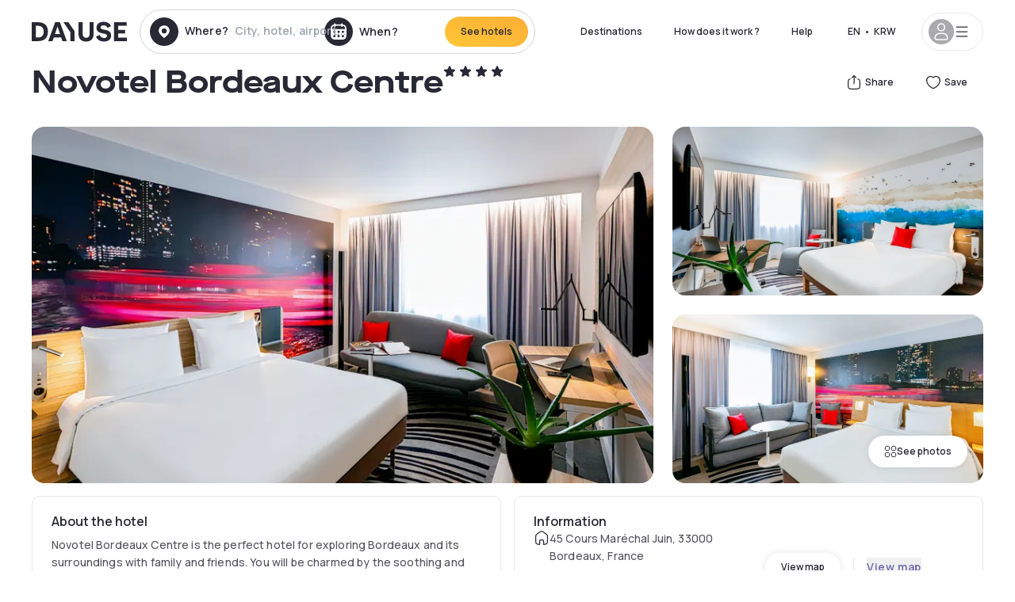

--- FILE ---
content_type: text/html; charset=utf-8
request_url: https://www.dayuse.se/hotels/france/novotel-bordeaux-centre
body_size: 43864
content:
<!DOCTYPE html><html translate="no" lang="en-SE"><head><meta charSet="utf-8"/><meta name="viewport" content="width=device-width"/><link rel="canonical" href="https://www.dayuse.se/hotels/france/novotel-bordeaux-centre"/><script>
          var kameleoonLoadingTimeout = 1000;
          window.kameleoonQueue = window.kameleoonQueue || [];
          window.kameleoonStartLoadTime =  Date.now() - performance.now();
          if (!document.getElementById("kameleoonLoadingStyleSheet") && !window.kameleoonDisplayPageTimeOut)
          {
              var kameleoonS = document.getElementsByTagName("script")[0];
              var kameleoonCc = "* { visibility: hidden !important; background-image: none !important; }";
              var kameleoonStn = document.createElement("style");
              kameleoonStn.type = "text/css";
              kameleoonStn.id = "kameleoonLoadingStyleSheet";
              if (kameleoonStn.styleSheet)
              {
                  kameleoonStn.styleSheet.cssText = kameleoonCc;
              }
                  else
              {
                  kameleoonStn.appendChild(document.createTextNode(kameleoonCc));
              }
              kameleoonS.parentNode.insertBefore(kameleoonStn, kameleoonS);
              window.kameleoonDisplayPage = function(fromEngine)
                  {
                      if (!fromEngine)
                      {
                          window.kameleoonTimeout = true;
                      }
                      if (kameleoonStn.parentNode)
                      {
                          kameleoonStn.parentNode.removeChild(kameleoonStn);
                      }
                  };
              window.kameleoonDisplayPageTimeOut = window.setTimeout(window.kameleoonDisplayPage, kameleoonLoadingTimeout);
          }</script><script type="text/javascript" src="/enkoleoma.js" async=""></script><script>
              (function(w,d,s,l,i){w[l]=w[l]||[];w[l].push({'gtm.start':
              new Date().getTime(),event:'gtm.js'});var f=d.getElementsByTagName(s)[0],
              j=d.createElement(s),dl=l!='dataLayer'?'&l='+l:'';j.async=true;j.src=
              'https://sgtm.dayuse.com/tms?id='+i+dl;f.parentNode.insertBefore(j,f);
              })(window,document,'script','dataLayer', 'GTM-PFRJSLZ');
              </script><title>Novotel Bordeaux Centre, Bordeaux : -34% during the day - Dayuse.se</title><meta name="robots" content="index,follow"/><meta name="description" content="Novotel Bordeaux Centre : Book a hotel room for a few hours with Dayuse.se from ₩133,901. Book without a credit card and cancel free of charge."/><link rel="alternate" hrefLang="fr-FR" href="https://www.dayuse.fr/hotels/france/novotel-bordeaux-centre"/><link rel="alternate" hrefLang="en-GB" href="https://www.dayuse.co.uk/hotels/france/novotel-bordeaux-centre"/><link rel="alternate" hrefLang="it-IT" href="https://www.dayuse-hotels.it/hotels/france/novotel-bordeaux-centre"/><link rel="alternate" hrefLang="es-ES" href="https://www.dayuse.es/hotels/france/novotel-bordeaux-centre"/><link rel="alternate" hrefLang="de-DE" href="https://www.dayuse.de/hotels/france/novotel-bordeaux-centre"/><link rel="alternate" hrefLang="fr-BE" href="https://www.dayuse.be/hotels/france/novotel-bordeaux-centre"/><link rel="alternate" hrefLang="nl-BE" href="https://nl.dayuse.be/hotels/france/novotel-bordeaux-centre"/><link rel="alternate" hrefLang="fr-CH" href="https://www.dayuse.ch/hotels/france/novotel-bordeaux-centre"/><link rel="alternate" hrefLang="de-CH" href="https://de.dayuse.ch/hotels/france/novotel-bordeaux-centre"/><link rel="alternate" hrefLang="pt-BR" href="https://www.dayuse.net.br/hotels/france/novotel-bordeaux-centre"/><link rel="alternate" hrefLang="pt-PT" href="https://pt.dayuse.com/hotels/france/novotel-bordeaux-centre"/><link rel="alternate" hrefLang="nl-NL" href="https://www.dayuse.nl/hotels/france/novotel-bordeaux-centre"/><link rel="alternate" hrefLang="de-AT" href="https://www.dayuse.at/hotels/france/novotel-bordeaux-centre"/><link rel="alternate" hrefLang="en-AU" href="https://au.dayuse.com/hotels/france/novotel-bordeaux-centre"/><link rel="alternate" hrefLang="en-IE" href="https://www.dayuse.ie/hotels/france/novotel-bordeaux-centre"/><link rel="alternate" hrefLang="zh-HK" href="https://www.dayuse.com.hk/hotels/france/novotel-bordeaux-centre"/><link rel="alternate" hrefLang="en-HK" href="https://en.dayuse.com.hk/hotels/france/novotel-bordeaux-centre"/><link rel="alternate" hrefLang="en-AE" href="https://www.dayuse.ae/hotels/france/novotel-bordeaux-centre"/><link rel="alternate" hrefLang="en-QA" href="https://qa.dayuse.com/hotels/france/novotel-bordeaux-centre"/><link rel="alternate" hrefLang="en-BH" href="https://bh.dayuse.com/hotels/france/novotel-bordeaux-centre"/><link rel="alternate" hrefLang="en-CA" href="https://ca.dayuse.com/hotels/france/novotel-bordeaux-centre"/><link rel="alternate" hrefLang="en-SG" href="https://www.dayuse.sg/hotels/france/novotel-bordeaux-centre"/><link rel="alternate" hrefLang="en-SE" href="https://www.dayuse.se/hotels/france/novotel-bordeaux-centre"/><link rel="alternate" hrefLang="en-TH" href="https://th.dayuse.com/hotels/france/novotel-bordeaux-centre"/><link rel="alternate" hrefLang="ko-KR" href="https://kr.dayuse.com/hotels/france/novotel-bordeaux-centre"/><link rel="alternate" hrefLang="en-NZ" href="https://nz.dayuse.com/hotels/france/novotel-bordeaux-centre"/><link rel="alternate" hrefLang="en-US" href="https://www.dayuse.com/hotels/france/novotel-bordeaux-centre"/><link rel="alternate" hrefLang="en" href="https://www.dayuse.com/hotels/france/novotel-bordeaux-centre"/><link rel="alternate" hrefLang="fr" href="https://www.dayuse.fr/hotels/france/novotel-bordeaux-centre"/><link rel="alternate" hrefLang="de" href="https://www.dayuse.de/hotels/france/novotel-bordeaux-centre"/><link rel="alternate" hrefLang="es" href="https://www.dayuse.es/hotels/france/novotel-bordeaux-centre"/><link rel="alternate" hrefLang="it" href="https://www.dayuse-hotels.it/hotels/france/novotel-bordeaux-centre"/><link rel="alternate" hrefLang="nl" href="https://www.dayuse.nl/hotels/france/novotel-bordeaux-centre"/><link rel="alternate" hrefLang="pt" href="https://pt.dayuse.com/hotels/france/novotel-bordeaux-centre"/><link rel="alternate" hrefLang="zh" href="https://www.dayuse.com.hk/hotels/france/novotel-bordeaux-centre"/><link rel="alternate" hrefLang="ko" href="https://kr.dayuse.com/hotels/france/novotel-bordeaux-centre"/><link rel="alternate" hrefLang="zh-CN" href="https://cn.dayuse.com/hotels/france/novotel-bordeaux-centre"/><link rel="alternate" hrefLang="ja-JP" href="https://jp.dayuse.com/hotels/france/novotel-bordeaux-centre"/><link rel="alternate" hrefLang="en-IN" href="https://in.dayuse.com/hotels/france/novotel-bordeaux-centre"/><link rel="alternate" hrefLang="el-GR" href="https://gr.dayuse.com/hotels/france/novotel-bordeaux-centre"/><link rel="alternate" hrefLang="es-MX" href="https://mx.dayuse.com/hotels/france/novotel-bordeaux-centre"/><link rel="alternate" hrefLang="tr-TR" href="https://tr.dayuse.com/hotels/france/novotel-bordeaux-centre"/><link rel="alternate" hrefLang="vi-VN" href="https://vn.dayuse.com/hotels/france/novotel-bordeaux-centre"/><link rel="alternate" hrefLang="id-ID" href="https://id.dayuse.com/hotels/france/novotel-bordeaux-centre"/><link rel="alternate" hrefLang="pl-PL" href="https://pl.dayuse.com/hotels/france/novotel-bordeaux-centre"/><link rel="alternate" hrefLang="en-MY" href="https://my.dayuse.com/hotels/france/novotel-bordeaux-centre"/><link rel="alternate" hrefLang="en-PH" href="https://ph.dayuse.com/hotels/france/novotel-bordeaux-centre"/><link rel="alternate" hrefLang="es-AR" href="https://ar.dayuse.com/hotels/france/novotel-bordeaux-centre"/><link rel="alternate" hrefLang="en-ZA" href="https://za.dayuse.com/hotels/france/novotel-bordeaux-centre"/><link rel="alternate" hrefLang="no-NO" href="https://no.dayuse.com/hotels/france/novotel-bordeaux-centre"/><link rel="alternate" hrefLang="ro-RO" href="https://ro.dayuse.com/hotels/france/novotel-bordeaux-centre"/><link rel="alternate" hrefLang="da-DK" href="https://dk.dayuse.com/hotels/france/novotel-bordeaux-centre"/><link rel="alternate" hrefLang="bg-BG" href="https://bg.dayuse.com/hotels/france/novotel-bordeaux-centre"/><link rel="alternate" hrefLang="fi-FI" href="https://fi.dayuse.com/hotels/france/novotel-bordeaux-centre"/><link rel="alternate" hrefLang="hr-HR" href="https://hr.dayuse.com/hotels/france/novotel-bordeaux-centre"/><link rel="alternate" hrefLang="hu-HU" href="https://hu.dayuse.com/hotels/france/novotel-bordeaux-centre"/><link rel="alternate" hrefLang="es-CL" href="https://cl.dayuse.com/hotels/france/novotel-bordeaux-centre"/><link rel="alternate" hrefLang="sk-SK" href="https://sk.dayuse.com/hotels/france/novotel-bordeaux-centre"/><link rel="alternate" hrefLang="es-EC" href="https://ec.dayuse.com/hotels/france/novotel-bordeaux-centre"/><link rel="alternate" hrefLang="es-CR" href="https://cr.dayuse.com/hotels/france/novotel-bordeaux-centre"/><link rel="alternate" hrefLang="es-CO" href="https://co.dayuse.com/hotels/france/novotel-bordeaux-centre"/><meta property="og:title" content="Novotel Bordeaux Centre, Bordeaux : -34% during the day - Dayuse.se"/><meta property="og:description" content="Novotel Bordeaux Centre : Book a hotel room for a few hours with Dayuse.se from ₩133,901. Book without a credit card and cancel free of charge."/><meta property="og:type" content="product"/><meta property="og:image" content="https://dayuse.twic.pics/hotels/7837/85ae798b52bbf17484dac3912388a0f0-novotel-bordeaux-centre.png?frz-w=320&amp;frz-fit=cover"/><meta property="og:image:alt" content="Novotel Bordeaux Centre"/><meta property="og:image:width" content="320"/><meta property="og:image:height" content="180"/><meta property="og:site_name" content="Dayuse"/><link rel="alternate" href="/hotel-page-rss-feed.xml" type="application/rss+xml"/><script type="application/ld+json">{"@context":"https://schema.org","@type":"BreadcrumbList","itemListElement":[{"@type":"ListItem","position":0,"item":"https://www.dayuse.se/","name":"Home"},{"@type":"ListItem","position":1,"item":"https://www.dayuse.se/s/france","name":"France"},{"@type":"ListItem","position":2,"item":"https://www.dayuse.se/s/france/nouvelle-aquitaine","name":"Nouvelle-Aquitaine"},{"@type":"ListItem","position":3,"item":"https://www.dayuse.se/s/france/nouvelle-aquitaine/gironde","name":"Gironde"},{"@type":"ListItem","position":4,"item":"https://www.dayuse.se/s/france/nouvelle-aquitaine/gironde/bordeaux","name":"Bordeaux"}]}</script><link rel="preload" as="image" imageSrcSet="https://image.dayuse.com/hotels/7837/85ae798b52bbf17484dac3912388a0f0-novotel-bordeaux-centre.png?twic=v1/resize=640/quality=75 640w, https://image.dayuse.com/hotels/7837/85ae798b52bbf17484dac3912388a0f0-novotel-bordeaux-centre.png?twic=v1/resize=750/quality=75 750w, https://image.dayuse.com/hotels/7837/85ae798b52bbf17484dac3912388a0f0-novotel-bordeaux-centre.png?twic=v1/resize=828/quality=75 828w, https://image.dayuse.com/hotels/7837/85ae798b52bbf17484dac3912388a0f0-novotel-bordeaux-centre.png?twic=v1/resize=1080/quality=75 1080w, https://image.dayuse.com/hotels/7837/85ae798b52bbf17484dac3912388a0f0-novotel-bordeaux-centre.png?twic=v1/resize=1200/quality=75 1200w, https://image.dayuse.com/hotels/7837/85ae798b52bbf17484dac3912388a0f0-novotel-bordeaux-centre.png?twic=v1/resize=1920/quality=75 1920w, https://image.dayuse.com/hotels/7837/85ae798b52bbf17484dac3912388a0f0-novotel-bordeaux-centre.png?twic=v1/resize=2048/quality=75 2048w, https://image.dayuse.com/hotels/7837/85ae798b52bbf17484dac3912388a0f0-novotel-bordeaux-centre.png?twic=v1/resize=3840/quality=75 3840w" imageSizes="(min-width: 768px) 768px, 100vw" fetchpriority="high"/><meta name="next-head-count" content="81"/><link rel="preconnect" href="https://fonts.googleapis.com"/><link rel="preconnect" href="https://fonts.gstatic.com"/><link rel="stylesheet" data-href="https://fonts.googleapis.com/css2?family=Manrope:wght@200;300;400;500;600;700;800&amp;display=swap"/><link rel="preconnect" href="https://dayuse.twic.pics"/><link rel="shortcut icon" type="image/png" sizes="192x192" href="/android-chrome-192x192.png"/><link rel="apple-touch-icon" type="image/png" sizes="192x192" href="/apple-touch-icon.png"/><link rel="preload" href="/_next/static/css/bb234f50a4a930d6.css" as="style" crossorigin="anonymous"/><link rel="stylesheet" href="/_next/static/css/bb234f50a4a930d6.css" crossorigin="anonymous" data-n-g=""/><link rel="preload" href="/_next/static/css/5689c02ad49ccb8d.css" as="style" crossorigin="anonymous"/><link rel="stylesheet" href="/_next/static/css/5689c02ad49ccb8d.css" crossorigin="anonymous" data-n-p=""/><link rel="preload" href="/_next/static/css/4cd358ba8304893d.css" as="style" crossorigin="anonymous"/><link rel="stylesheet" href="/_next/static/css/4cd358ba8304893d.css" crossorigin="anonymous" data-n-p=""/><link rel="preload" href="/_next/static/css/ec1a5d6cb9770f69.css" as="style" crossorigin="anonymous"/><link rel="stylesheet" href="/_next/static/css/ec1a5d6cb9770f69.css" crossorigin="anonymous" data-n-p=""/><noscript data-n-css=""></noscript><script defer="" crossorigin="anonymous" nomodule="" src="/_next/static/chunks/polyfills-42372ed130431b0a.js"></script><script src="/_next/static/chunks/webpack-c946dd2cebcc41b0.js" defer="" crossorigin="anonymous"></script><script src="/_next/static/chunks/framework-ccff4bb10ca7a844.js" defer="" crossorigin="anonymous"></script><script src="/_next/static/chunks/main-8f709d2a56ffa5e0.js" defer="" crossorigin="anonymous"></script><script src="/_next/static/chunks/pages/_app-eff12c3a932e4fc8.js" defer="" crossorigin="anonymous"></script><script src="/_next/static/chunks/11e07bb4-ecab8e418514ca72.js" defer="" crossorigin="anonymous"></script><script src="/_next/static/chunks/6424-aa82e0af8d62506d.js" defer="" crossorigin="anonymous"></script><script src="/_next/static/chunks/1860-1fffb5fd01e02c9c.js" defer="" crossorigin="anonymous"></script><script src="/_next/static/chunks/9207-6d268bf4027f1d60.js" defer="" crossorigin="anonymous"></script><script src="/_next/static/chunks/1681-1c07087af8f2a17f.js" defer="" crossorigin="anonymous"></script><script src="/_next/static/chunks/8945-913e61c74bbb11e9.js" defer="" crossorigin="anonymous"></script><script src="/_next/static/chunks/2195-28341ed7eeaefc62.js" defer="" crossorigin="anonymous"></script><script src="/_next/static/chunks/3935-7c47be9f17285a78.js" defer="" crossorigin="anonymous"></script><script src="/_next/static/chunks/4634-3e35a0244367528a.js" defer="" crossorigin="anonymous"></script><script src="/_next/static/chunks/9755-b2886e792733da7b.js" defer="" crossorigin="anonymous"></script><script src="/_next/static/chunks/9803-cb5bb47e7a808b45.js" defer="" crossorigin="anonymous"></script><script src="/_next/static/chunks/3128-d5fd4e7c5309d162.js" defer="" crossorigin="anonymous"></script><script src="/_next/static/chunks/9490-2ce5a6c90f01ea35.js" defer="" crossorigin="anonymous"></script><script src="/_next/static/chunks/8744-81d25d190545ad11.js" defer="" crossorigin="anonymous"></script><script src="/_next/static/chunks/5127-b2ce83e9c07559b4.js" defer="" crossorigin="anonymous"></script><script src="/_next/static/chunks/1129-2932f2ed263689f7.js" defer="" crossorigin="anonymous"></script><script src="/_next/static/chunks/4372-dfa72d1fd66359ba.js" defer="" crossorigin="anonymous"></script><script src="/_next/static/chunks/8162-517609a67eb1c8dc.js" defer="" crossorigin="anonymous"></script><script src="/_next/static/chunks/544-a2b71707b36e1453.js" defer="" crossorigin="anonymous"></script><script src="/_next/static/chunks/2429-14ead2a4eee0698c.js" defer="" crossorigin="anonymous"></script><script src="/_next/static/chunks/134-5be590cddb0b67db.js" defer="" crossorigin="anonymous"></script><script src="/_next/static/chunks/2357-038faa220aba970d.js" defer="" crossorigin="anonymous"></script><script src="/_next/static/chunks/9324-ab7ba376b988e89f.js" defer="" crossorigin="anonymous"></script><script src="/_next/static/chunks/7632-f27fe75eb7779607.js" defer="" crossorigin="anonymous"></script><script src="/_next/static/chunks/7483-98f2964ec880521b.js" defer="" crossorigin="anonymous"></script><script src="/_next/static/chunks/9743-b1a38728a872c2b4.js" defer="" crossorigin="anonymous"></script><script src="/_next/static/chunks/pages/hotels/%5B...slug%5D-39b6612e0b61d061.js" defer="" crossorigin="anonymous"></script><script src="/_next/static/9e89046ae837f9d8afa54bf3bac4bbbe2854ebcd/_buildManifest.js" defer="" crossorigin="anonymous"></script><script src="/_next/static/9e89046ae837f9d8afa54bf3bac4bbbe2854ebcd/_ssgManifest.js" defer="" crossorigin="anonymous"></script><link rel="stylesheet" href="https://fonts.googleapis.com/css2?family=Manrope:wght@200;300;400;500;600;700;800&display=swap"/></head><body><noscript></noscript><div id="__next"><script type="application/ld+json">{"@context":"https://schema.org","@type":"Hotel","@id":"https://www.dayuse.se/hotels/france/novotel-bordeaux-centre","name":"Novotel Bordeaux Centre","description":"Novotel Bordeaux Centre is the perfect hotel for exploring Bordeaux and its surroundings with family and friends. You will be charmed by the soothing and modern decor of our spaces. Make the most of your visit with a session in our fitness center or a tasty and relaxing treat on the terrace of our restaurant Les Decantes. Before you go, why not have a game of pinball or foosball.","url":"https://www.dayuse.se/hotels/france/novotel-bordeaux-centre","telephone":"","priceRange":"Price starts at 133901 KRW. We adjust our prices regularly","image":["https://dayuse.twic.pics/hotels/7837/85ae798b52bbf17484dac3912388a0f0-novotel-bordeaux-centre.png","https://dayuse.twic.pics/hotels/7837/5864df09acf5be88ceb260a5fa5adabb-novotel-bordeaux-centre.png","https://dayuse.twic.pics/hotels/7837/99a537dc3d5325883ebf006e5720783c-novotel-bordeaux-centre.png","https://dayuse.twic.pics/hotels/7837/964bd0a833981c730bf2cc938b0dfb27-novotel-bordeaux-centre.png","https://dayuse.twic.pics/hotels/7837/521f238d04e125f8928067900b492b57-novotel-bordeaux-centre.png","https://dayuse.twic.pics/hotels/7837/fb8c3c58ed43e4c4376770ba675be902-novotel-bordeaux-centre.png","https://dayuse.twic.pics/hotels/7837/a2cd5d00ef82090f5593fcaa39d4fb57-novotel-bordeaux-centre.png"],"address":{"@type":"PostalAddress","streetAddress":"45 Cours Maréchal Juin, 33000 Bordeaux, France","addressLocality":"Bordeaux","addressRegion":"","postalCode":"33000"},"geo":{"latitude":"44.836","longitude":"-0.584","@type":"GeoCoordinates"},"aggregateRating":{"@type":"AggregateRating","ratingCount":9,"ratingValue":"4.6"}}</script><div class="undefined"></div><header class="z-40 h-20 left-0 right-0 top-0"><div class="flex items-center justify-between h-full ds-container"><div class="flex flex-1 items-center justify-between md:justify-start"><div class="flex"><div class="block md:hidden text-shadow-black"><div class="flex items-center h-full"><svg class="h-6 w-6 mr-4" type="button" aria-haspopup="dialog" aria-expanded="false" aria-controls="radix-:R1aq6:" data-state="closed"><use href="/common-icons-1764665529445.sprite.svg#menu"></use></svg></div></div><a class="mr-4 text-shadow-black" href="/"><span class="sr-only">Dayuse</span><svg data-name="Layer 1" xmlns="http://www.w3.org/2000/svg" viewBox="0 0 481.62 100" width="120" height="30" fill="currentColor"><path d="M481.62 97.76v-18.1H437.3V58.77h35.49v-18H437.3V20.2h43.76V2.1h-64.93v95.66zm-156-22.16c6 15.42 20.9 24.26 40.68 24.26 22.2 0 35.7-11.36 35.7-30.29 0-14.59-8.84-24.69-28.19-28.48l-13.51-2.66c-7.85-1.54-11.78-5.19-11.78-10 0-6.73 5.61-10.66 15-10.66s16.27 4.77 20.34 13.33L401 21.74C395.93 8.13 382 0 363.39 0c-21.6 0-35.76 10.8-35.76 29.87 0 14.73 9.11 24.27 27.2 27.77l13.61 2.67C376.85 62 381.06 65.5 381.06 71c0 7-5.61 11.08-14.86 11.08-10.66 0-18.1-5.75-23-16.27zM275.17 100C298.73 100 313 86.4 313 62.55V2.1h-20v59.47c0 12.62-6.59 19.5-17.39 19.5s-17.39-6.88-17.39-19.5V2.1H237v60.45C237 86.4 251.47 100 275.17 100M160.73 2.1l34.64 50.35v45.31h21.18V47L185.69 2.1zM130.43 24l12.77 37.71h-25.53zm47.13 73.78L142.64 2.1h-24.13L83.59 97.76h21.88l6.17-18.24h37.59l6.17 18.24zM21.18 20.34H32c18.51 0 28.47 10.52 28.47 29.59S50.49 79.52 32 79.52H21.18zm11.36 77.42c32 0 49.51-17 49.51-47.83S64.52 2.1 32.54 2.1H0v95.66z"></path></svg></a></div><div class=""><div class="lg:mt-0 flex flex-wrap h-12 md:h-14 justify-end md:justify-start"><div class="lg:mt-0 flex flex-wrap h-12 md:h-14 flex-1 rounded-full border border-shadow-black-20"><div class="flex py-2 md:py-0 h-full"><div class="md:rounded-full md:hover:bg-shadow-black-10"><div class="relative hidden md:flex items-center px-3 h-full md:rounded-full"><svg class="fill-current shrink-0 text-shadow-black size-9 cursor-pointer"><use href="/common-icons-1764665529445.sprite.svg#solid-circle-place"></use></svg><div class="relative w-full"><div class="body3 focus absolute pointer-events-none whitespace-nowrap inset-0 flex items-center px-2 truncate">Where?<span class="text-gray-400 ml-2 truncate">City, hotel, airport...</span></div><input type="text" class="body3 focus focus:outline-none pl-2 pr-4 truncate lg:w-40 w-full bg-transparent" autoComplete="off" value=""/></div></div><div class="md:hidden flex items-center h-full w-full px-3 cursor-pointer  font-medium text-sm"><svg class="size-8 fill-current text-shadow-black mr-2"><use href="/common-icons-1764665529445.sprite.svg#solid-circle-search"></use></svg>Search</div></div><div class="flex rounded-full abtest-calendar abtest-off hover:bg-shadow-black-10"><div class="cursor-pointer"><div class="hidden md:flex items-center px-3 space-x-2 h-full md:rounded-full"><svg class="size-9 text-shadow-black"><use href="/common-icons-1764665529445.sprite.svg#solid-circle-calendar"></use></svg><span class="body3 focus w-24 focus:outline-none text-left whitespace-nowrap">When?</span></div></div><div class="hidden h-full md:rounded-r-xl md:flex py-2 pr-2"><button class="flex justify-center select-none items-center rounded-full text-shadow-black bg-gradient-to-bl from-[#FFAF36] to-sunshine-yellow cursor-pointer whitespace-nowrap active:bg-sunshine-yellow active:bg-none hover:bg-[#FFAF36] hover:bg-none disabled:bg-shadow-black-40 disabled:bg-none disabled:text-white disabled:cursor-default text-button-sm py-3 px-5" type="submit"><span>See hotels</span></button></div></div></div></div></div></div></div><div class="hidden lg:flex items-center"><button class="inline-flex items-center justify-center gap-2 whitespace-nowrap rounded-full transition-colors focus-visible:outline-none focus-visible:ring-2 focus-visible:ring-offset-2 focus-visible:ring-black disabled:pointer-events-none disabled:opacity-50 [&amp;_svg]:pointer-events-none [&amp;_svg]:size-4 [&amp;_svg]:shrink-0 bg-transparent hover:bg-[#F8F7FB] active:bg-[#E9E9F3] focus:bg-white/25 disabled:bg-shadow-black-20 ds-text-button-sm py-3 px-5 h-[42px] text-shadow-black" type="button" aria-haspopup="dialog" aria-expanded="false" aria-controls="radix-:Rcq6:" data-state="closed">Destinations</button><button class="items-center justify-center gap-2 whitespace-nowrap rounded-full transition-colors focus-visible:outline-none focus-visible:ring-2 focus-visible:ring-offset-2 focus-visible:ring-black disabled:pointer-events-none disabled:opacity-50 [&amp;_svg]:pointer-events-none [&amp;_svg]:size-4 [&amp;_svg]:shrink-0 bg-transparent hover:bg-[#F8F7FB] active:bg-[#E9E9F3] focus:bg-white/25 text-shadow-black disabled:bg-shadow-black-20 ds-text-button-sm py-3 px-5 h-[42px] xl:block hidden" href="/how-it-works">How does it work ?</button><button class="items-center justify-center gap-2 whitespace-nowrap rounded-full transition-colors focus-visible:outline-none focus-visible:ring-2 focus-visible:ring-offset-2 focus-visible:ring-black disabled:pointer-events-none disabled:opacity-50 [&amp;_svg]:pointer-events-none [&amp;_svg]:size-4 [&amp;_svg]:shrink-0 bg-transparent hover:bg-[#F8F7FB] active:bg-[#E9E9F3] focus:bg-white/25 text-shadow-black disabled:bg-shadow-black-20 ds-text-button-sm py-3 px-5 h-[42px] xl:block hidden" href="https://support.dayuse.com/hc/en-us">Help</button><button class="items-center justify-center gap-2 whitespace-nowrap rounded-full transition-colors focus-visible:outline-none focus-visible:ring-2 focus-visible:ring-offset-2 focus-visible:ring-black disabled:pointer-events-none disabled:opacity-50 [&amp;_svg]:pointer-events-none [&amp;_svg]:size-4 [&amp;_svg]:shrink-0 bg-transparent hover:bg-[#F8F7FB] active:bg-[#E9E9F3] focus:bg-white/25 text-shadow-black disabled:bg-shadow-black-20 ds-text-button-sm py-3 px-5 h-[42px] hidden"></button><div class="pr-2"><button class="inline-flex items-center justify-center gap-2 whitespace-nowrap rounded-full transition-colors focus-visible:outline-none focus-visible:ring-2 focus-visible:ring-offset-2 focus-visible:ring-black disabled:pointer-events-none disabled:opacity-50 [&amp;_svg]:pointer-events-none [&amp;_svg]:size-4 [&amp;_svg]:shrink-0 bg-transparent hover:bg-[#F8F7FB] active:bg-[#E9E9F3] focus:bg-white/25 text-shadow-black disabled:bg-shadow-black-20 ds-text-button-sm py-3 px-5 h-[42px]" type="button" aria-haspopup="dialog" aria-expanded="false" aria-controls="radix-:R1cq6:" data-state="closed"><span class="uppercase mx-1">en</span><span>•</span><span class="mx-1">KRW</span></button></div><button class="bg-white flex gap-3 items-center active:shadow-100 rounded-full h-12 pl-2 pr-4 border border-shadow-black-10 hover:border-shadow-black-80" type="button" id="radix-:R1kq6:" aria-haspopup="menu" aria-expanded="false" data-state="closed" data-slot="dropdown-menu-trigger"><span class="h-8 w-8 rounded-full flex items-center justify-center uppercase bg-shadow-black-40"><svg class="h-6 w-6 text-white fill-current"><use href="/common-icons-1764665529445.sprite.svg#user"></use></svg><span class="font-bold"></span></span><svg class="h-5 w-5 text-shadow-black"><use href="/common-icons-1764665529445.sprite.svg#menu"></use></svg></button></div></div></header><main><article class="flex flex-col md:mb-6 ds-container"><div data-anchor="presentation" id="presentation"></div><div class="md:order-3 md:m-auto -mx-5 md:mx-0"><div id="js-hotel-photos-container" class="relative overflow-auto md:overflow-visible flex"><button class="flex justify-center select-none items-center text-shadow-black shadow-100 bg-white active:bg-shadow-black-3 active:border-shadow-black hover:bg-shadow-black-3 disabled:opacity-50 disabled:hover:bg-white disabled:active:bg-white rounded-full text-button-sm py-3 px-5 hidden md:flex absolute gap-x-1 right-5 bottom-5 z-10" id="js-hotel-photos-see-all"><svg class="size-4"><use href="/common-icons-1764665529445.sprite.svg#gallery"></use></svg>See photos</button><div class="md:hidden bg-white pt-[66.66%] w-full overflow-hidden relative"><button class="flex justify-center select-none items-center text-shadow-black shadow-100 bg-white active:bg-shadow-black-3 active:border-shadow-black hover:bg-shadow-black-3 disabled:opacity-50 disabled:hover:bg-white disabled:active:bg-white rounded-full text-button-sm h-9 w-9 md:hidden absolute left-5 top-4 z-10"><svg class="fill-current size-5"><use href="/common-icons-1764665529445.sprite.svg#chevron-left"></use></svg></button><div class="absolute md:overflow-x-hidden top-0 left-0 w-full h-full"><div class="absolute right-5 top-4 z-10"><div class="relative flex"><div class="flex gap-x-3 md:gap-x-0"><div class="relative"><button class="flex justify-center select-none items-center text-shadow-black shadow-100 bg-white active:bg-shadow-black-3 active:border-shadow-black hover:bg-shadow-black-3 disabled:opacity-50 disabled:hover:bg-white disabled:active:bg-white rounded-full text-button-sm h-9 w-9 space-x-1" id="js-hotel-photos-share-button"><svg class="size-5"><use href="/common-icons-1764665529445.sprite.svg#share"></use></svg><span class="m-auto sr-only md:not-sr-only">Share</span></button></div><button class="flex justify-center select-none items-center text-shadow-black shadow-100 bg-white active:bg-shadow-black-3 active:border-shadow-black hover:bg-shadow-black-3 disabled:opacity-50 disabled:hover:bg-white disabled:active:bg-white rounded-full text-button-sm h-9 w-9 space-x-1" id="js-hotel-photos-favorite-button"><svg class="size-5"><use href="/common-icons-1764665529445.sprite.svg#heart"></use></svg><span class="m-auto sr-only md:not-sr-only">Save</span></button></div></div></div><div class="flex duration-300 h-full overflow-x-auto md:overflow-x-visible scrollbar-hide snap-x-mand"><div class="relative flex-none object-cover snap-align-start snap-stop-always w-full md:rounded-100"><img alt="Novotel Bordeaux Centre" fetchpriority="high" decoding="async" data-nimg="fill" class="object-cover" style="position:absolute;height:100%;width:100%;left:0;top:0;right:0;bottom:0;color:transparent" sizes="(min-width: 768px) 768px, 100vw" srcSet="https://image.dayuse.com/hotels/7837/85ae798b52bbf17484dac3912388a0f0-novotel-bordeaux-centre.png?twic=v1/resize=640/quality=75 640w, https://image.dayuse.com/hotels/7837/85ae798b52bbf17484dac3912388a0f0-novotel-bordeaux-centre.png?twic=v1/resize=750/quality=75 750w, https://image.dayuse.com/hotels/7837/85ae798b52bbf17484dac3912388a0f0-novotel-bordeaux-centre.png?twic=v1/resize=828/quality=75 828w, https://image.dayuse.com/hotels/7837/85ae798b52bbf17484dac3912388a0f0-novotel-bordeaux-centre.png?twic=v1/resize=1080/quality=75 1080w, https://image.dayuse.com/hotels/7837/85ae798b52bbf17484dac3912388a0f0-novotel-bordeaux-centre.png?twic=v1/resize=1200/quality=75 1200w, https://image.dayuse.com/hotels/7837/85ae798b52bbf17484dac3912388a0f0-novotel-bordeaux-centre.png?twic=v1/resize=1920/quality=75 1920w, https://image.dayuse.com/hotels/7837/85ae798b52bbf17484dac3912388a0f0-novotel-bordeaux-centre.png?twic=v1/resize=2048/quality=75 2048w, https://image.dayuse.com/hotels/7837/85ae798b52bbf17484dac3912388a0f0-novotel-bordeaux-centre.png?twic=v1/resize=3840/quality=75 3840w" src="https://image.dayuse.com/hotels/7837/85ae798b52bbf17484dac3912388a0f0-novotel-bordeaux-centre.png?twic=v1/resize=3840/quality=75"/></div><div class="relative flex-none object-cover snap-align-start snap-stop-always w-full md:rounded-100"><img alt="Novotel Bordeaux Centre" loading="lazy" decoding="async" data-nimg="fill" class="object-cover" style="position:absolute;height:100%;width:100%;left:0;top:0;right:0;bottom:0;color:transparent" sizes="(min-width: 768px) 768px, 100vw" srcSet="https://image.dayuse.com/hotels/7837/5864df09acf5be88ceb260a5fa5adabb-novotel-bordeaux-centre.png?twic=v1/resize=640/quality=75 640w, https://image.dayuse.com/hotels/7837/5864df09acf5be88ceb260a5fa5adabb-novotel-bordeaux-centre.png?twic=v1/resize=750/quality=75 750w, https://image.dayuse.com/hotels/7837/5864df09acf5be88ceb260a5fa5adabb-novotel-bordeaux-centre.png?twic=v1/resize=828/quality=75 828w, https://image.dayuse.com/hotels/7837/5864df09acf5be88ceb260a5fa5adabb-novotel-bordeaux-centre.png?twic=v1/resize=1080/quality=75 1080w, https://image.dayuse.com/hotels/7837/5864df09acf5be88ceb260a5fa5adabb-novotel-bordeaux-centre.png?twic=v1/resize=1200/quality=75 1200w, https://image.dayuse.com/hotels/7837/5864df09acf5be88ceb260a5fa5adabb-novotel-bordeaux-centre.png?twic=v1/resize=1920/quality=75 1920w, https://image.dayuse.com/hotels/7837/5864df09acf5be88ceb260a5fa5adabb-novotel-bordeaux-centre.png?twic=v1/resize=2048/quality=75 2048w, https://image.dayuse.com/hotels/7837/5864df09acf5be88ceb260a5fa5adabb-novotel-bordeaux-centre.png?twic=v1/resize=3840/quality=75 3840w" src="https://image.dayuse.com/hotels/7837/5864df09acf5be88ceb260a5fa5adabb-novotel-bordeaux-centre.png?twic=v1/resize=3840/quality=75"/></div><div class="relative flex-none object-cover snap-align-start snap-stop-always w-full md:rounded-100"><img alt="Novotel Bordeaux Centre" loading="lazy" decoding="async" data-nimg="fill" class="object-cover" style="position:absolute;height:100%;width:100%;left:0;top:0;right:0;bottom:0;color:transparent" sizes="(min-width: 768px) 768px, 100vw" srcSet="https://image.dayuse.com/hotels/7837/99a537dc3d5325883ebf006e5720783c-novotel-bordeaux-centre.png?twic=v1/resize=640/quality=75 640w, https://image.dayuse.com/hotels/7837/99a537dc3d5325883ebf006e5720783c-novotel-bordeaux-centre.png?twic=v1/resize=750/quality=75 750w, https://image.dayuse.com/hotels/7837/99a537dc3d5325883ebf006e5720783c-novotel-bordeaux-centre.png?twic=v1/resize=828/quality=75 828w, https://image.dayuse.com/hotels/7837/99a537dc3d5325883ebf006e5720783c-novotel-bordeaux-centre.png?twic=v1/resize=1080/quality=75 1080w, https://image.dayuse.com/hotels/7837/99a537dc3d5325883ebf006e5720783c-novotel-bordeaux-centre.png?twic=v1/resize=1200/quality=75 1200w, https://image.dayuse.com/hotels/7837/99a537dc3d5325883ebf006e5720783c-novotel-bordeaux-centre.png?twic=v1/resize=1920/quality=75 1920w, https://image.dayuse.com/hotels/7837/99a537dc3d5325883ebf006e5720783c-novotel-bordeaux-centre.png?twic=v1/resize=2048/quality=75 2048w, https://image.dayuse.com/hotels/7837/99a537dc3d5325883ebf006e5720783c-novotel-bordeaux-centre.png?twic=v1/resize=3840/quality=75 3840w" src="https://image.dayuse.com/hotels/7837/99a537dc3d5325883ebf006e5720783c-novotel-bordeaux-centre.png?twic=v1/resize=3840/quality=75"/></div><div class="relative flex-none object-cover snap-align-start snap-stop-always w-full md:rounded-100"><img alt="Novotel Bordeaux Centre" loading="lazy" decoding="async" data-nimg="fill" class="object-cover" style="position:absolute;height:100%;width:100%;left:0;top:0;right:0;bottom:0;color:transparent" sizes="(min-width: 768px) 768px, 100vw" srcSet="https://image.dayuse.com/hotels/7837/964bd0a833981c730bf2cc938b0dfb27-novotel-bordeaux-centre.png?twic=v1/resize=640/quality=75 640w, https://image.dayuse.com/hotels/7837/964bd0a833981c730bf2cc938b0dfb27-novotel-bordeaux-centre.png?twic=v1/resize=750/quality=75 750w, https://image.dayuse.com/hotels/7837/964bd0a833981c730bf2cc938b0dfb27-novotel-bordeaux-centre.png?twic=v1/resize=828/quality=75 828w, https://image.dayuse.com/hotels/7837/964bd0a833981c730bf2cc938b0dfb27-novotel-bordeaux-centre.png?twic=v1/resize=1080/quality=75 1080w, https://image.dayuse.com/hotels/7837/964bd0a833981c730bf2cc938b0dfb27-novotel-bordeaux-centre.png?twic=v1/resize=1200/quality=75 1200w, https://image.dayuse.com/hotels/7837/964bd0a833981c730bf2cc938b0dfb27-novotel-bordeaux-centre.png?twic=v1/resize=1920/quality=75 1920w, https://image.dayuse.com/hotels/7837/964bd0a833981c730bf2cc938b0dfb27-novotel-bordeaux-centre.png?twic=v1/resize=2048/quality=75 2048w, https://image.dayuse.com/hotels/7837/964bd0a833981c730bf2cc938b0dfb27-novotel-bordeaux-centre.png?twic=v1/resize=3840/quality=75 3840w" src="https://image.dayuse.com/hotels/7837/964bd0a833981c730bf2cc938b0dfb27-novotel-bordeaux-centre.png?twic=v1/resize=3840/quality=75"/></div><div class="relative flex-none object-cover snap-align-start snap-stop-always w-full md:rounded-100"><img alt="Novotel Bordeaux Centre" loading="lazy" decoding="async" data-nimg="fill" class="object-cover" style="position:absolute;height:100%;width:100%;left:0;top:0;right:0;bottom:0;color:transparent" sizes="(min-width: 768px) 768px, 100vw" srcSet="https://image.dayuse.com/hotels/7837/521f238d04e125f8928067900b492b57-novotel-bordeaux-centre.png?twic=v1/resize=640/quality=75 640w, https://image.dayuse.com/hotels/7837/521f238d04e125f8928067900b492b57-novotel-bordeaux-centre.png?twic=v1/resize=750/quality=75 750w, https://image.dayuse.com/hotels/7837/521f238d04e125f8928067900b492b57-novotel-bordeaux-centre.png?twic=v1/resize=828/quality=75 828w, https://image.dayuse.com/hotels/7837/521f238d04e125f8928067900b492b57-novotel-bordeaux-centre.png?twic=v1/resize=1080/quality=75 1080w, https://image.dayuse.com/hotels/7837/521f238d04e125f8928067900b492b57-novotel-bordeaux-centre.png?twic=v1/resize=1200/quality=75 1200w, https://image.dayuse.com/hotels/7837/521f238d04e125f8928067900b492b57-novotel-bordeaux-centre.png?twic=v1/resize=1920/quality=75 1920w, https://image.dayuse.com/hotels/7837/521f238d04e125f8928067900b492b57-novotel-bordeaux-centre.png?twic=v1/resize=2048/quality=75 2048w, https://image.dayuse.com/hotels/7837/521f238d04e125f8928067900b492b57-novotel-bordeaux-centre.png?twic=v1/resize=3840/quality=75 3840w" src="https://image.dayuse.com/hotels/7837/521f238d04e125f8928067900b492b57-novotel-bordeaux-centre.png?twic=v1/resize=3840/quality=75"/></div><div class="relative flex-none object-cover snap-align-start snap-stop-always w-full md:rounded-100"><img alt="Novotel Bordeaux Centre" loading="lazy" decoding="async" data-nimg="fill" class="object-cover" style="position:absolute;height:100%;width:100%;left:0;top:0;right:0;bottom:0;color:transparent" sizes="(min-width: 768px) 768px, 100vw" srcSet="https://image.dayuse.com/hotels/7837/fb8c3c58ed43e4c4376770ba675be902-novotel-bordeaux-centre.png?twic=v1/resize=640/quality=75 640w, https://image.dayuse.com/hotels/7837/fb8c3c58ed43e4c4376770ba675be902-novotel-bordeaux-centre.png?twic=v1/resize=750/quality=75 750w, https://image.dayuse.com/hotels/7837/fb8c3c58ed43e4c4376770ba675be902-novotel-bordeaux-centre.png?twic=v1/resize=828/quality=75 828w, https://image.dayuse.com/hotels/7837/fb8c3c58ed43e4c4376770ba675be902-novotel-bordeaux-centre.png?twic=v1/resize=1080/quality=75 1080w, https://image.dayuse.com/hotels/7837/fb8c3c58ed43e4c4376770ba675be902-novotel-bordeaux-centre.png?twic=v1/resize=1200/quality=75 1200w, https://image.dayuse.com/hotels/7837/fb8c3c58ed43e4c4376770ba675be902-novotel-bordeaux-centre.png?twic=v1/resize=1920/quality=75 1920w, https://image.dayuse.com/hotels/7837/fb8c3c58ed43e4c4376770ba675be902-novotel-bordeaux-centre.png?twic=v1/resize=2048/quality=75 2048w, https://image.dayuse.com/hotels/7837/fb8c3c58ed43e4c4376770ba675be902-novotel-bordeaux-centre.png?twic=v1/resize=3840/quality=75 3840w" src="https://image.dayuse.com/hotels/7837/fb8c3c58ed43e4c4376770ba675be902-novotel-bordeaux-centre.png?twic=v1/resize=3840/quality=75"/></div><div class="relative flex-none object-cover snap-align-start snap-stop-always w-full md:rounded-100"><img alt="Novotel Bordeaux Centre" loading="lazy" decoding="async" data-nimg="fill" class="object-cover" style="position:absolute;height:100%;width:100%;left:0;top:0;right:0;bottom:0;color:transparent" sizes="(min-width: 768px) 768px, 100vw" srcSet="https://image.dayuse.com/hotels/7837/a2cd5d00ef82090f5593fcaa39d4fb57-novotel-bordeaux-centre.png?twic=v1/resize=640/quality=75 640w, https://image.dayuse.com/hotels/7837/a2cd5d00ef82090f5593fcaa39d4fb57-novotel-bordeaux-centre.png?twic=v1/resize=750/quality=75 750w, https://image.dayuse.com/hotels/7837/a2cd5d00ef82090f5593fcaa39d4fb57-novotel-bordeaux-centre.png?twic=v1/resize=828/quality=75 828w, https://image.dayuse.com/hotels/7837/a2cd5d00ef82090f5593fcaa39d4fb57-novotel-bordeaux-centre.png?twic=v1/resize=1080/quality=75 1080w, https://image.dayuse.com/hotels/7837/a2cd5d00ef82090f5593fcaa39d4fb57-novotel-bordeaux-centre.png?twic=v1/resize=1200/quality=75 1200w, https://image.dayuse.com/hotels/7837/a2cd5d00ef82090f5593fcaa39d4fb57-novotel-bordeaux-centre.png?twic=v1/resize=1920/quality=75 1920w, https://image.dayuse.com/hotels/7837/a2cd5d00ef82090f5593fcaa39d4fb57-novotel-bordeaux-centre.png?twic=v1/resize=2048/quality=75 2048w, https://image.dayuse.com/hotels/7837/a2cd5d00ef82090f5593fcaa39d4fb57-novotel-bordeaux-centre.png?twic=v1/resize=3840/quality=75 3840w" src="https://image.dayuse.com/hotels/7837/a2cd5d00ef82090f5593fcaa39d4fb57-novotel-bordeaux-centre.png?twic=v1/resize=3840/quality=75"/></div></div><div class="absolute left-0 top-0 right-0 bottom-0 flex flex-col justify-between items-center pointer-events-none"><div></div><div class="flex justify-center self-end w-10 py-1 m-4 caption-sm text-white bg-shadow-black rounded-full">1<!-- -->/<!-- -->7</div></div></div></div><div class="hidden w-full md:block lg:w-2/3 relative h-[450px]"><div class="relative h-full w-full rounded-2xl cursor-pointer" style="background-size:cover"><img alt="Novotel Bordeaux Centre" loading="lazy" decoding="async" data-nimg="fill" class="object-cover m-auto cursor-pointer rounded-2xl h-[450px]" style="position:absolute;height:100%;width:100%;left:0;top:0;right:0;bottom:0;color:transparent" sizes="(min-width: 1024px) 764px, 100vw" srcSet="https://image.dayuse.com/hotels/7837/85ae798b52bbf17484dac3912388a0f0-novotel-bordeaux-centre.png?twic=v1/resize=640/quality=75 640w, https://image.dayuse.com/hotels/7837/85ae798b52bbf17484dac3912388a0f0-novotel-bordeaux-centre.png?twic=v1/resize=750/quality=75 750w, https://image.dayuse.com/hotels/7837/85ae798b52bbf17484dac3912388a0f0-novotel-bordeaux-centre.png?twic=v1/resize=828/quality=75 828w, https://image.dayuse.com/hotels/7837/85ae798b52bbf17484dac3912388a0f0-novotel-bordeaux-centre.png?twic=v1/resize=1080/quality=75 1080w, https://image.dayuse.com/hotels/7837/85ae798b52bbf17484dac3912388a0f0-novotel-bordeaux-centre.png?twic=v1/resize=1200/quality=75 1200w, https://image.dayuse.com/hotels/7837/85ae798b52bbf17484dac3912388a0f0-novotel-bordeaux-centre.png?twic=v1/resize=1920/quality=75 1920w, https://image.dayuse.com/hotels/7837/85ae798b52bbf17484dac3912388a0f0-novotel-bordeaux-centre.png?twic=v1/resize=2048/quality=75 2048w, https://image.dayuse.com/hotels/7837/85ae798b52bbf17484dac3912388a0f0-novotel-bordeaux-centre.png?twic=v1/resize=3840/quality=75 3840w" src="https://image.dayuse.com/hotels/7837/85ae798b52bbf17484dac3912388a0f0-novotel-bordeaux-centre.png?twic=v1/resize=3840/quality=75"/></div></div><div class="md:w-1/3 hidden lg:block space-y-6 h-[450px] ml-6"><div class="relative w-full h-full rounded-2xl" style="height:213px"><img alt="Novotel Bordeaux Centre" loading="lazy" decoding="async" data-nimg="fill" class="object-cover m-auto cursor-pointer rounded-2xl h-[213px]" style="position:absolute;height:100%;width:100%;left:0;top:0;right:0;bottom:0;color:transparent" sizes="384px" srcSet="https://image.dayuse.com/hotels/7837/5864df09acf5be88ceb260a5fa5adabb-novotel-bordeaux-centre.png?twic=v1/resize=16/quality=75 16w, https://image.dayuse.com/hotels/7837/5864df09acf5be88ceb260a5fa5adabb-novotel-bordeaux-centre.png?twic=v1/resize=32/quality=75 32w, https://image.dayuse.com/hotels/7837/5864df09acf5be88ceb260a5fa5adabb-novotel-bordeaux-centre.png?twic=v1/resize=48/quality=75 48w, https://image.dayuse.com/hotels/7837/5864df09acf5be88ceb260a5fa5adabb-novotel-bordeaux-centre.png?twic=v1/resize=64/quality=75 64w, https://image.dayuse.com/hotels/7837/5864df09acf5be88ceb260a5fa5adabb-novotel-bordeaux-centre.png?twic=v1/resize=96/quality=75 96w, https://image.dayuse.com/hotels/7837/5864df09acf5be88ceb260a5fa5adabb-novotel-bordeaux-centre.png?twic=v1/resize=128/quality=75 128w, https://image.dayuse.com/hotels/7837/5864df09acf5be88ceb260a5fa5adabb-novotel-bordeaux-centre.png?twic=v1/resize=256/quality=75 256w, https://image.dayuse.com/hotels/7837/5864df09acf5be88ceb260a5fa5adabb-novotel-bordeaux-centre.png?twic=v1/resize=384/quality=75 384w, https://image.dayuse.com/hotels/7837/5864df09acf5be88ceb260a5fa5adabb-novotel-bordeaux-centre.png?twic=v1/resize=640/quality=75 640w, https://image.dayuse.com/hotels/7837/5864df09acf5be88ceb260a5fa5adabb-novotel-bordeaux-centre.png?twic=v1/resize=750/quality=75 750w, https://image.dayuse.com/hotels/7837/5864df09acf5be88ceb260a5fa5adabb-novotel-bordeaux-centre.png?twic=v1/resize=828/quality=75 828w, https://image.dayuse.com/hotels/7837/5864df09acf5be88ceb260a5fa5adabb-novotel-bordeaux-centre.png?twic=v1/resize=1080/quality=75 1080w, https://image.dayuse.com/hotels/7837/5864df09acf5be88ceb260a5fa5adabb-novotel-bordeaux-centre.png?twic=v1/resize=1200/quality=75 1200w, https://image.dayuse.com/hotels/7837/5864df09acf5be88ceb260a5fa5adabb-novotel-bordeaux-centre.png?twic=v1/resize=1920/quality=75 1920w, https://image.dayuse.com/hotels/7837/5864df09acf5be88ceb260a5fa5adabb-novotel-bordeaux-centre.png?twic=v1/resize=2048/quality=75 2048w, https://image.dayuse.com/hotels/7837/5864df09acf5be88ceb260a5fa5adabb-novotel-bordeaux-centre.png?twic=v1/resize=3840/quality=75 3840w" src="https://image.dayuse.com/hotels/7837/5864df09acf5be88ceb260a5fa5adabb-novotel-bordeaux-centre.png?twic=v1/resize=3840/quality=75"/></div><div class="relative w-full rounded-2xl" style="height:213px"><img alt="Novotel Bordeaux Centre" loading="lazy" decoding="async" data-nimg="fill" class="object-cover m-auto cursor-pointer rounded-2xl h-[213px]" style="position:absolute;height:100%;width:100%;left:0;top:0;right:0;bottom:0;color:transparent" sizes="384px" srcSet="https://image.dayuse.com/hotels/7837/99a537dc3d5325883ebf006e5720783c-novotel-bordeaux-centre.png?twic=v1/resize=16/quality=75 16w, https://image.dayuse.com/hotels/7837/99a537dc3d5325883ebf006e5720783c-novotel-bordeaux-centre.png?twic=v1/resize=32/quality=75 32w, https://image.dayuse.com/hotels/7837/99a537dc3d5325883ebf006e5720783c-novotel-bordeaux-centre.png?twic=v1/resize=48/quality=75 48w, https://image.dayuse.com/hotels/7837/99a537dc3d5325883ebf006e5720783c-novotel-bordeaux-centre.png?twic=v1/resize=64/quality=75 64w, https://image.dayuse.com/hotels/7837/99a537dc3d5325883ebf006e5720783c-novotel-bordeaux-centre.png?twic=v1/resize=96/quality=75 96w, https://image.dayuse.com/hotels/7837/99a537dc3d5325883ebf006e5720783c-novotel-bordeaux-centre.png?twic=v1/resize=128/quality=75 128w, https://image.dayuse.com/hotels/7837/99a537dc3d5325883ebf006e5720783c-novotel-bordeaux-centre.png?twic=v1/resize=256/quality=75 256w, https://image.dayuse.com/hotels/7837/99a537dc3d5325883ebf006e5720783c-novotel-bordeaux-centre.png?twic=v1/resize=384/quality=75 384w, https://image.dayuse.com/hotels/7837/99a537dc3d5325883ebf006e5720783c-novotel-bordeaux-centre.png?twic=v1/resize=640/quality=75 640w, https://image.dayuse.com/hotels/7837/99a537dc3d5325883ebf006e5720783c-novotel-bordeaux-centre.png?twic=v1/resize=750/quality=75 750w, https://image.dayuse.com/hotels/7837/99a537dc3d5325883ebf006e5720783c-novotel-bordeaux-centre.png?twic=v1/resize=828/quality=75 828w, https://image.dayuse.com/hotels/7837/99a537dc3d5325883ebf006e5720783c-novotel-bordeaux-centre.png?twic=v1/resize=1080/quality=75 1080w, https://image.dayuse.com/hotels/7837/99a537dc3d5325883ebf006e5720783c-novotel-bordeaux-centre.png?twic=v1/resize=1200/quality=75 1200w, https://image.dayuse.com/hotels/7837/99a537dc3d5325883ebf006e5720783c-novotel-bordeaux-centre.png?twic=v1/resize=1920/quality=75 1920w, https://image.dayuse.com/hotels/7837/99a537dc3d5325883ebf006e5720783c-novotel-bordeaux-centre.png?twic=v1/resize=2048/quality=75 2048w, https://image.dayuse.com/hotels/7837/99a537dc3d5325883ebf006e5720783c-novotel-bordeaux-centre.png?twic=v1/resize=3840/quality=75 3840w" src="https://image.dayuse.com/hotels/7837/99a537dc3d5325883ebf006e5720783c-novotel-bordeaux-centre.png?twic=v1/resize=3840/quality=75"/></div></div></div></div><div class="pt-7 pb-9 hidden"><nav class="flex -mx-1 mb-0 caption-md"><span class="m-1 text-shadow-black-60"><a href="/s/france">France</a> <!-- -->&gt;</span><span class="m-1 text-shadow-black-60"><a href="/s/france/nouvelle-aquitaine">Nouvelle-Aquitaine</a> <!-- -->&gt;</span><span class="m-1 text-shadow-black-60"><a href="/s/france/nouvelle-aquitaine/gironde">Gironde</a> <!-- -->&gt;</span><span class="m-1 text-shadow-black-60"><a href="/s/france/nouvelle-aquitaine/gironde/bordeaux">Bordeaux</a> <!-- -->&gt;</span><span class="m-1 text-shadow-black-80 font-semibold">Novotel Bordeaux Centre</span></nav></div><div id="js-hotel-container" class="flex md:order-2 justify-between mt-4 md:mt-0 md:mb-8 md:mx-0"><div><h1 class="line-clamp-2 text-ellipsis overflow-hidden title1 inline">Novotel Bordeaux Centre</h1><span class="block md:inline align-top"><span class="inline-flex md:mr-3 space-x-1 md:space-x-1"><svg class="size-3 md:size-4"><use href="/common-icons-1764665529445.sprite.svg#solid-star"></use></svg><svg class="size-3 md:size-4"><use href="/common-icons-1764665529445.sprite.svg#solid-star"></use></svg><svg class="size-3 md:size-4"><use href="/common-icons-1764665529445.sprite.svg#solid-star"></use></svg><svg class="size-3 md:size-4"><use href="/common-icons-1764665529445.sprite.svg#solid-star"></use></svg></span></span><span class="md:hidden"></span></div><div class="hidden md:block my-auto"><div class="relative flex"><div class="flex gap-x-3 md:gap-x-0"><div class="relative"><button class="flex justify-center select-none items-center text-shadow-black bg-white cursor-pointer active:text-purple-dawn  hover:text-purple-dawn disabled:opacity-50 disabled:hover:text-shadow-black disabled:active:text-shadow-black rounded-full text-button-sm py-3 px-5 space-x-1" id="js-hotel-photos-share-button"><svg class="size-5"><use href="/common-icons-1764665529445.sprite.svg#share"></use></svg><span class="m-auto sr-only md:not-sr-only">Share</span></button></div><button class="flex justify-center select-none items-center text-shadow-black bg-white cursor-pointer active:text-purple-dawn  hover:text-purple-dawn disabled:opacity-50 disabled:hover:text-shadow-black disabled:active:text-shadow-black rounded-full text-button-sm py-3 px-5 space-x-1" id="js-hotel-photos-favorite-button"><svg class="size-5"><use href="/common-icons-1764665529445.sprite.svg#heart"></use></svg><span class="m-auto sr-only md:not-sr-only">Save</span></button></div></div></div></div><div id="js-hotel-welike-equipment-map" class="grid grid-cols-1 lg:grid-cols-12 gap-6 mt-4 md:order-4"><div data-abtest-reviews="a" class="data-[abtest-reviews=b]:hidden hidden md:block lg:col-span-6"><section id="js-hotel-welike" class="p-0 md:p-6 md:rounded-10 md:shadow-100 h-full undefined"><h2 class=" mb-4 title4">We&#x27;re liking this</h2><div><ul class="flex flex-col space-y-4 md:space-y-3"><li class="grid grid-cols-12 gap-2 js-we-like-item-segment-default"><div class="col-span-1 pt-1"><img alt="room" loading="lazy" width="17" height="17" decoding="async" data-nimg="1" style="color:transparent" srcSet="https://image.dayuse.com/new-brand-hotel-highlight-icon/room.png?twic=v1/resize=32/quality=75 1x, https://image.dayuse.com/new-brand-hotel-highlight-icon/room.png?twic=v1/resize=48/quality=75 2x" src="https://image.dayuse.com/new-brand-hotel-highlight-icon/room.png?twic=v1/resize=48/quality=75"/></div><div class="col-span-11 flex flex-col"><span class="md:hidden title6 ">Comfy room</span><span class=" text-shadow-black-80 body3">Optimal comfort for a nap with the Sleeping Beauty</span></div></li><li class="grid grid-cols-12 gap-2 js-we-like-item-segment-default"><div class="col-span-1 pt-1"><img alt="restaurant" loading="lazy" width="17" height="17" decoding="async" data-nimg="1" style="color:transparent" srcSet="https://image.dayuse.com/new-brand-hotel-highlight-icon/restaurant.png?twic=v1/resize=32/quality=75 1x, https://image.dayuse.com/new-brand-hotel-highlight-icon/restaurant.png?twic=v1/resize=48/quality=75 2x" src="https://image.dayuse.com/new-brand-hotel-highlight-icon/restaurant.png?twic=v1/resize=48/quality=75"/></div><div class="col-span-11 flex flex-col"><span class="md:hidden title6 ">Foodies&#x27; HQ</span><span class=" text-shadow-black-80 body3">The local dishes of the restaurant make you taste the region even more</span></div></li><li class="grid grid-cols-12 gap-2 js-we-like-item-segment-default"><div class="col-span-1 pt-1"><img alt="bar" loading="lazy" width="17" height="17" decoding="async" data-nimg="1" style="color:transparent" srcSet="https://image.dayuse.com/new-brand-hotel-highlight-icon/bar.png?twic=v1/resize=32/quality=75 1x, https://image.dayuse.com/new-brand-hotel-highlight-icon/bar.png?twic=v1/resize=48/quality=75 2x" src="https://image.dayuse.com/new-brand-hotel-highlight-icon/bar.png?twic=v1/resize=48/quality=75"/></div><div class="col-span-11 flex flex-col"><span class="md:hidden title6 ">Upmost friendliness</span><span class=" text-shadow-black-80 body3">Outdoor terrace to aerate your wine and enjoy all its aromas</span></div></li></ul></div></section></div><div data-abtest-reviews="a" class="data-[abtest-reviews=b]:hidden md:shadow-100 md:p-6 rounded-10 lg:col-span-6"><h3 class="mb-5 hidden md:block title4 text-shadow-black">Information</h3><div class="flex"><div class="flex flex-col items-start md:items-stretch h-full gap-x-6 pr-4 flex-1"><div class="flex flex-col gap-y-4 h-full undefined"><p class="flex gap-x-2"><svg class="size-5 shrink-0 mt-1"><use href="/common-icons-1764665529445.sprite.svg#home"></use></svg><span class="line-clamp-2 text-ellipsis overflow-hidden flex-1 body3 text-shadow-black-80">45 Cours Maréchal Juin, 33000 Bordeaux, France</span></p><div class="js-card-hotel-review"><div class="flex items-center gap-x-2 mb-2 text-shadow-black-80"><svg class="size-5 shrink-0"><use href="/common-icons-1764665529445.sprite.svg#review"></use></svg><span class="body3"><span class="font-semibold">4.6</span>/5</span> <span class="text-shadow-black-20">|</span> <button class="tracking-[0.04em] items-center cursor-pointer hover:underline hover:decoration-solid hover:underline-offset-2 hover:decoration-from-font font-semibold text-purple-dawn text-[12px] leading-4 text-purple-dawn flex-1 body3 inline-flex items-center">9 Reviews</button></div></div></div></div><div class="md:w-[300px] md:h-[155px]"><div class="flex justify-center  rounded-xl m-auto h-full items-start md:items-center" style="background-image:none;background-size:initial;background-position:initial"><button class="flex justify-center select-none items-center rounded-full text-shadow-black border border-shadow-black-80 bg-white active:bg-shadow-black-3 active:border-shadow-black hover:bg-shadow-black-3 disabled:opacity-50 disabled:hover:bg-white disabled:active:bg-white text-button-sm py-3 px-5 md:hidden flex data-[abtest-reviews=b]:hidden" data-abtest-reviews="a">View map</button><button class="flex justify-center select-none items-center text-shadow-black shadow-100 bg-white active:bg-shadow-black-3 active:border-shadow-black hover:bg-shadow-black-3 disabled:opacity-50 disabled:hover:bg-white disabled:active:bg-white rounded-full text-button-sm py-3 px-5 hidden md:flex">View map</button><div data-abtest-reviews="a" class="border-l md:flex data-[abtest-reviews=a]:hidden mx-4"><button class="tracking-[0.04em] items-center cursor-pointer hover:underline hover:decoration-solid hover:underline-offset-2 hover:decoration-from-font font-semibold text-purple-dawn text-[14px] leading-6 text-purple-dawn mx-4 text-center">View map</button></div></div></div></div></div><div data-abtest-reviews="a" class="data-[abtest-reviews=a]:hidden flex flex-col-reverse md:col-span-12 md:grid md:grid-cols-2 md:gap-4"><div class="hidden md:inline-block md:border md:border-shadow-black-30 md:rounded-10 md:px-6 md:py-5 md:h-[178px]"><h2 class="title6 mb-2">About the hotel</h2><div class="line-clamp-5 body3  text-shadow-black-80 text-ellipsis overflow-hidden">Novotel Bordeaux Centre is the perfect hotel for exploring Bordeaux and its surroundings with family and friends. You will be charmed by the soothing and modern decor of our spaces. Make the most of your visit with a session in our fitness center or a tasty and relaxing treat on the terrace of our restaurant Les Decantes. Before you go, why not have a game of pinball or foosball.</div></div><div class="md:basis-1/2"><div class="md:py-5 flex md:flex-row md:px-6 md:border md:border-shadow-black-30 md:rounded-10"><div class="md:basis-1/2 md:flex md:flex-col md:items-start md:h-full md:gap-x-6 md:pr-4 md:flex-1"><div class="flex flex-col gap-y-4 h-full"><span class="hidden md:block title6 text-shadow-black">Information</span><div class="flex gap-x-2"><svg class="hidden md:inline-block size-5 shrink-0"><use href="/common-icons-1764665529445.sprite.svg#home"></use></svg><div class="body3 text-shadow-black-80 md:inline-block md:mr-3"><span class="max-w-4/5 text-wrap">45 Cours Maréchal Juin, 33000 Bordeaux, France</span><div data-orientation="horizontal" role="none" class="shrink-0 md:hidden inline-block align-middle w-[16px] h-[1px] bg-shadow-black-20 mx-2"></div><button class="tracking-[0.04em] items-center cursor-pointer hover:underline hover:decoration-solid hover:underline-offset-2 hover:decoration-from-font font-semibold text-purple-dawn text-[14px] leading-6 text-purple-dawn md:hidden inline-flex">View map</button></div></div></div></div><div class="hidden md:block md:w-[278] md:h-[138px] md:basis-1/2"><div class="flex justify-center  rounded-xl m-auto h-full items-start md:items-center" style="background-image:none;background-size:initial;background-position:initial"><button class="flex justify-center select-none items-center rounded-full text-shadow-black border border-shadow-black-80 bg-white active:bg-shadow-black-3 active:border-shadow-black hover:bg-shadow-black-3 disabled:opacity-50 disabled:hover:bg-white disabled:active:bg-white text-button-sm py-3 px-5 md:hidden flex data-[abtest-reviews=b]:hidden" data-abtest-reviews="a">View map</button><button class="flex justify-center select-none items-center text-shadow-black shadow-100 bg-white active:bg-shadow-black-3 active:border-shadow-black hover:bg-shadow-black-3 disabled:opacity-50 disabled:hover:bg-white disabled:active:bg-white rounded-full text-button-sm py-3 px-5 hidden md:flex">View map</button><div data-abtest-reviews="a" class="border-l md:flex data-[abtest-reviews=a]:hidden mx-4"><button class="tracking-[0.04em] items-center cursor-pointer hover:underline hover:decoration-solid hover:underline-offset-2 hover:decoration-from-font font-semibold text-purple-dawn text-[14px] leading-6 text-purple-dawn mx-4 text-center">View map</button></div></div></div></div></div></div><div></div></div><div id="js-hotel-menu-container" class="md:hidden flex justify-center w-full md:order-5 mb-6 md:mx-auto mt-1 md:mt-10 cursor-pointer"><ul class="flex -mx-5 overflow-x-auto scrollbar-hide md:mx-auto"><li id="js-menu-button-presentation" class="md:order-1 px-5 md:px-6 pb-3 whitespace-nowrap leading-4 text-xs md:text-sm font-semibold border-b-2 border-shadow-black-10 text-shadow-black-80"><button class="font-medium border-shadow-black">Overview</button></li><li id="js-menu-button-offers" class="md:order-2 px-5 md:px-6 pb-3 whitespace-nowrap leading-4 text-xs md:text-sm font-semibold border-b-2 border-shadow-black-10 text-shadow-black-80"><button class="font-medium text-shadow-black-80">Offers</button></li><li id="js-menu-button-description" class="md:order-3 px-5 md:px-6 pb-3 whitespace-nowrap leading-4 text-xs md:text-sm font-semibold border-b-2 border-shadow-black-10 text-shadow-black-80"><button class="font-medium text-shadow-black-80">Description</button></li><li id="js-menu-button-faq" class="md:order-4 px-5 md:px-6 pb-3 whitespace-nowrap leading-4 text-xs md:text-sm font-semibold border-b-2 border-shadow-black-10 text-shadow-black-80"><button class="font-medium text-shadow-black-80">FAQ</button></li><li id="js-menu-button-location" class="md:order-5 px-5 md:px-6 pb-3 whitespace-nowrap leading-4 text-xs md:text-sm font-semibold border-b-2 border-shadow-black-10 text-shadow-black-80"><button class="font-medium text-shadow-black-80">Location</button></li><li id="js-menu-button-reviews" class="md:order-6 px-5 md:px-6 pb-3 whitespace-nowrap leading-4 text-xs md:text-sm font-semibold border-b-2 border-shadow-black-10 text-shadow-black-80"><button class="font-medium text-shadow-black-80">Customer Reviews</button></li></ul></div></article><section data-hotel-id="7837" class="lg:px-0 md:mb-14 mb-10"><div data-anchor="offers" id="offers"></div><div class="ds-container"><div id="js-hotel-calendar-container" class="bg-shadow-black-3 rounded-20"><div class="relative border pb-6 bg-shadow-black-3 rounded-20 flex flex-col items-center justify-center mb-6 md:mb-8"><div data-abtest-hotel-datepicker="a" class="w-full gradient-generic rounded-t-20 h-[54px] md:h-[46px] flex data-[abtest-hotel-datepicker=b]:hidden mb-6"><p class="title5 text-center m-auto">Select your day</p></div><div data-abtest-hotel-datepicker="a" class="title4 mb-6 mt-6 data-[abtest-hotel-datepicker=a]:hidden">Select your day</div><div class="flex items-center gap-4"><button class="inline-flex items-center justify-center gap-2 whitespace-nowrap rounded-full transition-colors focus-visible:outline-none focus-visible:ring-2 focus-visible:ring-offset-2 focus-visible:ring-black disabled:pointer-events-none disabled:opacity-50 [&amp;_svg]:pointer-events-none [&amp;_svg]:size-4 [&amp;_svg]:shrink-0 text-shadow-black shadow-100 bg-white active:bg-shadow-black-3 active:border-shadow-black hover:bg-shadow-black-3 size-[52px]" disabled=""><span class="sr-only">Previous day</span><svg><use href="/common-icons-1764665529445.sprite.svg#chevron-left"></use></svg></button><button class="inline-flex items-center justify-center gap-2 whitespace-nowrap rounded-full transition-colors focus-visible:outline-none focus-visible:ring-2 focus-visible:ring-offset-2 focus-visible:ring-black disabled:pointer-events-none disabled:opacity-50 [&amp;_svg]:pointer-events-none [&amp;_svg]:size-4 [&amp;_svg]:shrink-0 text-shadow-black shadow-100 bg-white active:bg-shadow-black-3 active:border-shadow-black hover:bg-shadow-black-3 ds-text-button-lg px-5 h-[52px] min-w-44" type="button" aria-haspopup="dialog" aria-expanded="false" aria-controls="radix-:R73526:" data-state="closed"><svg><use href="/common-icons-1764665529445.sprite.svg#calendar"></use></svg>When?</button><button class="inline-flex items-center justify-center gap-2 whitespace-nowrap rounded-full transition-colors focus-visible:outline-none focus-visible:ring-2 focus-visible:ring-offset-2 focus-visible:ring-black disabled:pointer-events-none disabled:opacity-50 [&amp;_svg]:pointer-events-none [&amp;_svg]:size-4 [&amp;_svg]:shrink-0 text-shadow-black shadow-100 bg-white active:bg-shadow-black-3 active:border-shadow-black hover:bg-shadow-black-3 size-[52px]"><span class="sr-only">Next day</span><svg><use href="/common-icons-1764665529445.sprite.svg#chevron-right"></use></svg></button></div></div></div><div class="relative"><div class="bg-gray-100/50 absolute top-0 left-0 right-0 bottom-0 flex justify-center z-40 animate-pulse"><div class="flex space-x-1"><span class="DotLoader_loader__IGNpq DotLoader_loader1__pO4Gs"></span><span class="DotLoader_loader__IGNpq DotLoader_loader2__4ykIw"></span><span class="DotLoader_loader__IGNpq DotLoader_loader3__X2_YE"></span></div></div><div class="flex flex-col gap-8"><div><div class="text-center rounded-20 px-7 py-8 mb-6 md:mb-8 border border-shadow-black-20 md:border-none"><div class=" font-semibold text-2xl mb-3.5 md:mb-2.5">Unable to connect to the Internet. Check your connection and try again </div></div><aside id="js-hotel-suggestion"><h2 class="title3 mb-8">Our nearby hotels</h2><div class="pb-4 flex justify-between lg:overflow-x-visible -mx-5 md:mx-0 pr-5 md:pr-0 overflow-x-auto scrollbar-hide snap-x-mand"><div class="flex-[0_0_95%] lg:flex-[0_0_33.33%] lg:w-1/3 w-[90%] md:w-1/2 md:flex-[0_0_50%] md:first:pl-0 pl-5 snap-align-center snap-stop-always" id="hotel-suggestions-card-hotel-18477"><div class="js-cardsmall-container relative w-full flex flex-col bg-transparent rounded-10 shadow-100"><a target="_self" rel="noreferrer" title="FirstName Bordeaux by Hyatt" class="absolute top-0 right-0 bottom-0 left-0 z-20" href="/hotels/france/firstname-bordeaux-by-hyatt"></a><div><div><div class="bg-gray-300 rounded-t-10 md:rounded-10 h-40"><div class="relative w-full h-full rounded-10"><button class="js-button-favorite z-20 absolute top-0 h-[22px] w-[22px] flex justify-center items-center rounded-full bg-white m-4 focus:outline-none right-0"><svg class="size-[18px] mx-auto"><use href="/common-icons-1764665529445.sprite.svg#heart"></use></svg></button><img alt="FirstName Bordeaux by Hyatt" loading="lazy" width="384" height="160" decoding="async" data-nimg="1" class="js-cardsmall-photo object-cover w-full h-full rounded-t-10" style="color:transparent" srcSet="https://image.dayuse.com/hotels/18477/4138b1967cd536b689f2b856c76d6765-firstname-bordeaux-by-hyatt.jpg?twic=v1/resize=384/quality=75 1x, https://image.dayuse.com/hotels/18477/4138b1967cd536b689f2b856c76d6765-firstname-bordeaux-by-hyatt.jpg?twic=v1/resize=828/quality=75 2x" src="https://image.dayuse.com/hotels/18477/4138b1967cd536b689f2b856c76d6765-firstname-bordeaux-by-hyatt.jpg?twic=v1/resize=828/quality=75"/><div class="absolute bottom-2 left-2 z-30"><div class="relative flex items-stretch"><div class="js-search-cardsmall-timeslots-availability relative grow-0 shrink-0 px-1 first:pl-0 last:pr-0"><button class="flex justify-center items-center text-white bg-shadow-black rounded-full text-button-sm px-3 py-2 md:py-3 md:px-5 active:bg-shadow-black-3 active:border-shadow-black hover:bg-shadow-black disabled:opacity-50 disabled:hover:bg-black disabled:active:bg-black overflow-hidden whitespace-nowrap w-fit bg-opacity-60">9am - 5pm</button></div></div></div></div></div></div><div class="py-2 px-3 bg-white rounded-b-10"><div class="flex justify-between h-12"><div class="overflow-hidden"><h2 class="js-cardsmall-hotelname mr-5 truncate title4"><a target="_self" rel="noreferrer" title="FirstName Bordeaux by Hyatt" href="/hotels/france/firstname-bordeaux-by-hyatt">FirstName Bordeaux by Hyatt</a></h2><div class="js-cardsmall-hotel-subtitle-container flex items-center"><div class="flex mr-2"><svg class="js-cardsmall-stars size-[10px] mr-0.5"><use href="/common-icons-1764665529445.sprite.svg#solid-star"></use></svg><svg class="js-cardsmall-stars size-[10px] mr-0.5"><use href="/common-icons-1764665529445.sprite.svg#solid-star"></use></svg><svg class="js-cardsmall-stars size-[10px] mr-0.5"><use href="/common-icons-1764665529445.sprite.svg#solid-star"></use></svg><svg class="js-cardsmall-stars size-[10px] mr-0.5"><use href="/common-icons-1764665529445.sprite.svg#solid-star"></use></svg></div><div class="js-cardsmall-city caption-md whitespace-nowrap overflow-hidden mr-2 text-shadow-black-80">14 Rue Claude Bonnier, 33000 Bordeaux, France</div></div></div></div><div class="h-6"><div class="js-card-hotel-review"><div class="flex items-center gap-x-2 mb-2 text-shadow-black-80"><svg class="size-5 shrink-0"><use href="/common-icons-1764665529445.sprite.svg#review"></use></svg><span class="body3"><span class="font-semibold">4.4</span>/5</span> <span class="text-shadow-black-20">|</span> <button class="tracking-[0.04em] items-center cursor-pointer hover:underline hover:decoration-solid hover:underline-offset-2 hover:decoration-from-font font-semibold text-purple-dawn text-[12px] leading-4 text-shadow-black-80 flex-1 body3 inline-flex items-center">4 Reviews</button></div></div></div><div class="js-abtest-hotel-pricing-a"><div class="flex justify-between items-end h-16"><div data-abtest-reassurance="a" class="js-search-cardsmall-reassurance js-hotel-picto-a space-y-1 data-[abtest-reassurance=b]:hidden"><span class="caption-sm flex items-center js-search-cardsmall-reassurance-without-prepayment text-smart-blue"><svg class="size-[14px]"><use href="/common-icons-1764665529445.sprite.svg#circle-check"></use></svg><span class="ml-1">Free cancellation</span></span><span class="caption-sm flex items-center js-search-cardsmall-reassurance-need-prepayment text-smart-blue"><svg class="size-[14px]"><use href="/common-icons-1764665529445.sprite.svg#circle-check"></use></svg><span class="ml-1">Payment at the hotel</span></span></div><div data-abtest-reassurance="a" class="js-search-cardsmall-reassurance js-hotel-picto-a space-y-1 data-[abtest-reassurance=a]:hidden"><div class="caption-md text-smart-blue-120 flex items-center gap-1"><svg class="w-[14px] h-[14px] shrink-0"><use href="/common-icons-1764665529445.sprite.svg#shield-check"></use></svg>Free cancellation</div><div class="caption-md text-smart-blue-120 flex items-center gap-1"><svg class="w-[14px] h-[14px] shrink-0"><use href="/common-icons-1764665529445.sprite.svg#hotel"></use></svg>Payment at the hotel</div></div><div class="h-full js-hotel-picto-b hidden"><div class="flex gap-x-2"></div></div><div class="js-search-cardsmall-pricing-information text-shadow-black flex-1"><div class="js-search-cardsmall-pricing-information-dayuse mb-1 md:mb-2 text-right font-extrabold text-3xl/6">₩176,275</div><div class="flex items-center justify-end"><span class="justify-center items-center rounded-full bg-shadow-black text-xs leading-[8px] font-bold py-[6px] px-2 text-white js-search-cardsmall-pricing-information-discount-percentage">-<!-- -->46<!-- -->%</span><div class="font-light ml-3 text-xs line-through decoration-shadow-black-60"><span class="js-search-cardsmall-pricing-information-comparative-price text-shadow-black-60">₩322,041<!-- --> <!-- -->per night</span></div></div></div></div></div><div class="js-abtest-hotel-pricing-b hidden"><div class="flex justify-between items-end h-16"><div class="js-search-cardsmall-reassurance space-y-1"><span class="caption-sm flex items-center js-search-cardsmall-reassurance-without-prepayment text-smart-blue"><svg class="size-[14px]"><use href="/common-icons-1764665529445.sprite.svg#circle-check"></use></svg><span class="ml-1">Free cancellation</span></span><span class="caption-sm flex items-center js-search-cardsmall-reassurance-need-prepayment text-smart-blue"><svg class="size-[14px]"><use href="/common-icons-1764665529445.sprite.svg#circle-check"></use></svg><span class="ml-1">Payment at the hotel</span></span></div><div class="js-search-cardsmall-pricing-information text-shadow-black"><div class="js-search-cardsmall-pricing-information-dayuse mb-1 md:mb-2 text-right font-extrabold text-3xl/6"><span class="text-xs mr-1">From</span>₩176,275</div><div class="flex items-center justify-end"><span class="justify-center items-center rounded-full bg-shadow-black text-xs leading-[8px] font-bold py-[6px] px-2 text-white js-search-cardsmall-pricing-information-discount-percentage">-<!-- -->46<!-- -->%</span><div class="font-light ml-3 text-xs line-through decoration-shadow-black-60"><span class="js-search-cardsmall-pricing-information-comparative-price text-shadow-black-60">₩322,041<!-- --> <!-- -->per night</span></div></div></div></div></div></div></div></div></div><div class="flex-[0_0_95%] lg:flex-[0_0_33.33%] lg:w-1/3 w-[90%] md:w-1/2 md:flex-[0_0_50%] md:first:pl-0 pl-5 snap-align-center snap-stop-always" id="hotel-suggestions-card-hotel-17894"><div class="js-cardsmall-container relative w-full flex flex-col bg-transparent rounded-10 shadow-100"><a target="_self" rel="noreferrer" title="Hôtel Burdigala by Inwood Hotels" class="absolute top-0 right-0 bottom-0 left-0 z-20" href="/hotels/france/hotel-burdigala-by-inwood-hotels"></a><div><div><div class="bg-gray-300 rounded-t-10 md:rounded-10 h-40"><div class="relative w-full h-full rounded-10"><button class="js-button-favorite z-20 absolute top-0 h-[22px] w-[22px] flex justify-center items-center rounded-full bg-white m-4 focus:outline-none right-0"><svg class="size-[18px] mx-auto"><use href="/common-icons-1764665529445.sprite.svg#heart"></use></svg></button><img alt="Hôtel Burdigala by Inwood Hotels" loading="lazy" width="384" height="160" decoding="async" data-nimg="1" class="js-cardsmall-photo object-cover w-full h-full rounded-t-10" style="color:transparent" srcSet="https://image.dayuse.com/hotels/17894/93656a145f6348d206d68be1eef6b939-hotel-burdigala-by-inwood-hotels.jpg?twic=v1/resize=384/quality=75 1x, https://image.dayuse.com/hotels/17894/93656a145f6348d206d68be1eef6b939-hotel-burdigala-by-inwood-hotels.jpg?twic=v1/resize=828/quality=75 2x" src="https://image.dayuse.com/hotels/17894/93656a145f6348d206d68be1eef6b939-hotel-burdigala-by-inwood-hotels.jpg?twic=v1/resize=828/quality=75"/><div class="absolute bottom-2 left-2 z-30"><div class="relative flex items-stretch"><div class="js-search-cardsmall-timeslots-availability relative grow-0 shrink-0 px-1 first:pl-0 last:pr-0"><button class="flex justify-center items-center text-white bg-shadow-black rounded-full text-button-sm px-3 py-2 md:py-3 md:px-5 active:bg-shadow-black-3 active:border-shadow-black hover:bg-shadow-black disabled:opacity-50 disabled:hover:bg-black disabled:active:bg-black overflow-hidden whitespace-nowrap w-fit bg-opacity-60">10am - 3pm</button></div><div class="js-search-cardsmall-timeslots-availability relative grow-0 shrink-0 px-1 first:pl-0 last:pr-0"><button class="flex justify-center items-center text-white bg-shadow-black rounded-full text-button-sm px-3 py-2 md:py-3 md:px-5 active:bg-shadow-black-3 active:border-shadow-black hover:bg-shadow-black disabled:opacity-50 disabled:hover:bg-black disabled:active:bg-black overflow-hidden whitespace-nowrap w-fit bg-opacity-60">5pm - 10pm</button></div></div></div></div></div></div><div class="py-2 px-3 bg-white rounded-b-10"><div class="flex justify-between h-12"><div class="overflow-hidden"><h2 class="js-cardsmall-hotelname mr-5 truncate title4"><a target="_self" rel="noreferrer" title="Hôtel Burdigala by Inwood Hotels" href="/hotels/france/hotel-burdigala-by-inwood-hotels">Hôtel Burdigala by Inwood Hotels</a></h2><div class="js-cardsmall-hotel-subtitle-container flex items-center"><div class="flex mr-2"><svg class="js-cardsmall-stars size-[10px] mr-0.5"><use href="/common-icons-1764665529445.sprite.svg#solid-star"></use></svg><svg class="js-cardsmall-stars size-[10px] mr-0.5"><use href="/common-icons-1764665529445.sprite.svg#solid-star"></use></svg><svg class="js-cardsmall-stars size-[10px] mr-0.5"><use href="/common-icons-1764665529445.sprite.svg#solid-star"></use></svg><svg class="js-cardsmall-stars size-[10px] mr-0.5"><use href="/common-icons-1764665529445.sprite.svg#solid-star"></use></svg><svg class="js-cardsmall-stars size-[10px] mr-0.5"><use href="/common-icons-1764665529445.sprite.svg#solid-star"></use></svg></div><div class="js-cardsmall-city caption-md whitespace-nowrap overflow-hidden mr-2 text-shadow-black-80">Bordeaux</div></div></div></div><div class="h-6"></div><div class="js-abtest-hotel-pricing-a"><div class="flex justify-between items-end h-16"><div data-abtest-reassurance="a" class="js-search-cardsmall-reassurance js-hotel-picto-a space-y-1 data-[abtest-reassurance=b]:hidden"><span class="caption-sm flex items-center js-search-cardsmall-reassurance-without-prepayment text-smart-blue"><svg class="size-[14px]"><use href="/common-icons-1764665529445.sprite.svg#circle-check"></use></svg><span class="ml-1">Free cancellation</span></span><span class="caption-sm flex items-center js-search-cardsmall-reassurance-need-prepayment text-smart-blue"><svg class="size-[14px]"><use href="/common-icons-1764665529445.sprite.svg#circle-check"></use></svg><span class="ml-1">Payment at the hotel</span></span></div><div data-abtest-reassurance="a" class="js-search-cardsmall-reassurance js-hotel-picto-a space-y-1 data-[abtest-reassurance=a]:hidden"><div class="caption-md text-smart-blue-120 flex items-center gap-1"><svg class="w-[14px] h-[14px] shrink-0"><use href="/common-icons-1764665529445.sprite.svg#shield-check"></use></svg>Free cancellation</div><div class="caption-md text-smart-blue-120 flex items-center gap-1"><svg class="w-[14px] h-[14px] shrink-0"><use href="/common-icons-1764665529445.sprite.svg#hotel"></use></svg>Payment at the hotel</div></div><div class="h-full js-hotel-picto-b hidden"><div class="flex gap-x-2"></div></div><div class="js-search-cardsmall-pricing-information text-shadow-black flex-1"><div class="js-search-cardsmall-pricing-information-dayuse mb-1 md:mb-2 text-right font-extrabold text-3xl/6">₩240,683</div><div class="flex items-center justify-end"><span class="justify-center items-center rounded-full bg-shadow-black text-xs leading-[8px] font-bold py-[6px] px-2 text-white js-search-cardsmall-pricing-information-discount-percentage">-<!-- -->44<!-- -->%</span><div class="font-light ml-3 text-xs line-through decoration-shadow-black-60"><span class="js-search-cardsmall-pricing-information-comparative-price text-shadow-black-60">₩423,738<!-- --> <!-- -->per night</span></div></div></div></div></div><div class="js-abtest-hotel-pricing-b hidden"><div class="flex justify-between items-end h-16"><div class="js-search-cardsmall-reassurance space-y-1"><span class="caption-sm flex items-center js-search-cardsmall-reassurance-without-prepayment text-smart-blue"><svg class="size-[14px]"><use href="/common-icons-1764665529445.sprite.svg#circle-check"></use></svg><span class="ml-1">Free cancellation available</span></span></div><div class="js-search-cardsmall-pricing-information text-shadow-black"><div class="js-search-cardsmall-pricing-information-dayuse mb-1 md:mb-2 text-right font-extrabold text-3xl/6"><span class="text-xs mr-1">From</span>₩217,462</div><div class="flex items-center justify-end"><span class="justify-center items-center rounded-full bg-shadow-black text-xs leading-[8px] font-bold py-[6px] px-2 text-white js-search-cardsmall-pricing-information-discount-percentage">-<!-- -->49<!-- -->%</span><div class="font-light ml-3 text-xs line-through decoration-shadow-black-60"><span class="js-search-cardsmall-pricing-information-comparative-price text-shadow-black-60">₩423,738<!-- --> <!-- -->per night</span></div></div></div></div></div></div></div></div></div><div class="flex-[0_0_95%] lg:flex-[0_0_33.33%] lg:w-1/3 w-[90%] md:w-1/2 md:flex-[0_0_50%] md:first:pl-0 pl-5 snap-align-center snap-stop-always" id="hotel-suggestions-card-hotel-19598"><div class="js-cardsmall-container relative w-full flex flex-col bg-transparent rounded-10 shadow-100"><a target="_self" rel="noreferrer" title="ibis Styles Bordeaux Meriadeck" class="absolute top-0 right-0 bottom-0 left-0 z-20" href="/hotels/france/ibis-styles-bordeaux-meriadeck"></a><div><div><div class="bg-gray-300 rounded-t-10 md:rounded-10 h-40"><div class="relative w-full h-full rounded-10"><button class="js-button-favorite z-20 absolute top-0 h-[22px] w-[22px] flex justify-center items-center rounded-full bg-white m-4 focus:outline-none right-0"><svg class="size-[18px] mx-auto"><use href="/common-icons-1764665529445.sprite.svg#heart"></use></svg></button><img alt="ibis Styles Bordeaux Meriadeck" loading="lazy" width="384" height="160" decoding="async" data-nimg="1" class="js-cardsmall-photo object-cover w-full h-full rounded-t-10" style="color:transparent" srcSet="https://image.dayuse.com/hotels/19598/4656b70cc9e677834e9b81cd924e4eae-ibis-styles-bordeaux-meriadeck.jpg?twic=v1/resize=384/quality=75 1x, https://image.dayuse.com/hotels/19598/4656b70cc9e677834e9b81cd924e4eae-ibis-styles-bordeaux-meriadeck.jpg?twic=v1/resize=828/quality=75 2x" src="https://image.dayuse.com/hotels/19598/4656b70cc9e677834e9b81cd924e4eae-ibis-styles-bordeaux-meriadeck.jpg?twic=v1/resize=828/quality=75"/><div class="absolute bottom-2 left-2 z-30"><div class="relative flex items-stretch"><div class="js-search-cardsmall-timeslots-availability relative grow-0 shrink-0 px-1 first:pl-0 last:pr-0"><button class="flex justify-center items-center text-white bg-shadow-black rounded-full text-button-sm px-3 py-2 md:py-3 md:px-5 active:bg-shadow-black-3 active:border-shadow-black hover:bg-shadow-black disabled:opacity-50 disabled:hover:bg-black disabled:active:bg-black overflow-hidden whitespace-nowrap w-fit bg-opacity-60">11am - 4pm</button></div></div></div></div></div></div><div class="py-2 px-3 bg-white rounded-b-10"><div class="flex justify-between h-12"><div class="overflow-hidden"><h2 class="js-cardsmall-hotelname mr-5 truncate title4"><a target="_self" rel="noreferrer" title="ibis Styles Bordeaux Meriadeck" href="/hotels/france/ibis-styles-bordeaux-meriadeck">ibis Styles Bordeaux Meriadeck</a></h2><div class="js-cardsmall-hotel-subtitle-container flex items-center"><div class="flex mr-2"><svg class="js-cardsmall-stars size-[10px] mr-0.5"><use href="/common-icons-1764665529445.sprite.svg#solid-star"></use></svg><svg class="js-cardsmall-stars size-[10px] mr-0.5"><use href="/common-icons-1764665529445.sprite.svg#solid-star"></use></svg><svg class="js-cardsmall-stars size-[10px] mr-0.5"><use href="/common-icons-1764665529445.sprite.svg#solid-star"></use></svg></div><div class="js-cardsmall-city caption-md whitespace-nowrap overflow-hidden mr-2 text-shadow-black-80">Bordeaux</div></div></div></div><div class="h-6"><div class="js-card-hotel-review"><div class="flex items-center gap-x-2 mb-2 text-shadow-black-80"><svg class="size-5 shrink-0"><use href="/common-icons-1764665529445.sprite.svg#review"></use></svg><span class="body3"><span class="font-semibold">4.9</span>/5</span> <span class="text-shadow-black-20">|</span> <button class="tracking-[0.04em] items-center cursor-pointer hover:underline hover:decoration-solid hover:underline-offset-2 hover:decoration-from-font font-semibold text-purple-dawn text-[12px] leading-4 text-shadow-black-80 flex-1 body3 inline-flex items-center">2 Reviews</button></div></div></div><div class="js-abtest-hotel-pricing-a"><div class="flex justify-between items-end h-16"><div data-abtest-reassurance="a" class="js-search-cardsmall-reassurance js-hotel-picto-a space-y-1 data-[abtest-reassurance=b]:hidden"><span class="caption-sm flex items-center js-search-cardsmall-reassurance-without-prepayment text-smart-blue"><svg class="size-[14px]"><use href="/common-icons-1764665529445.sprite.svg#circle-check"></use></svg><span class="ml-1">Free cancellation</span></span><span class="caption-sm flex items-center js-search-cardsmall-reassurance-need-prepayment text-smart-blue"><svg class="size-[14px]"><use href="/common-icons-1764665529445.sprite.svg#circle-check"></use></svg><span class="ml-1">Payment at the hotel</span></span></div><div data-abtest-reassurance="a" class="js-search-cardsmall-reassurance js-hotel-picto-a space-y-1 data-[abtest-reassurance=a]:hidden"><div class="caption-md text-smart-blue-120 flex items-center gap-1"><svg class="w-[14px] h-[14px] shrink-0"><use href="/common-icons-1764665529445.sprite.svg#shield-check"></use></svg>Free cancellation</div><div class="caption-md text-smart-blue-120 flex items-center gap-1"><svg class="w-[14px] h-[14px] shrink-0"><use href="/common-icons-1764665529445.sprite.svg#hotel"></use></svg>Payment at the hotel</div></div><div class="h-full js-hotel-picto-b hidden"><div class="flex gap-x-2"></div></div><div class="js-search-cardsmall-pricing-information text-shadow-black flex-1"><div class="js-search-cardsmall-pricing-information-dayuse mb-1 md:mb-2 text-right font-extrabold text-3xl/6">₩101,697</div><div class="flex items-center justify-end"><span class="justify-center items-center rounded-full bg-shadow-black text-xs leading-[8px] font-bold py-[6px] px-2 text-white js-search-cardsmall-pricing-information-discount-percentage">-<!-- -->34<!-- -->%</span><div class="font-light ml-3 text-xs line-through decoration-shadow-black-60"><span class="js-search-cardsmall-pricing-information-comparative-price text-shadow-black-60">₩152,546<!-- --> <!-- -->per night</span></div></div></div></div></div><div class="js-abtest-hotel-pricing-b hidden"><div class="flex justify-between items-end h-16"><div class="js-search-cardsmall-reassurance space-y-1"><span class="caption-sm flex items-center js-search-cardsmall-reassurance-without-prepayment text-smart-blue"><svg class="size-[14px]"><use href="/common-icons-1764665529445.sprite.svg#circle-check"></use></svg><span class="ml-1">Free cancellation</span></span><span class="caption-sm flex items-center js-search-cardsmall-reassurance-need-prepayment text-smart-blue"><svg class="size-[14px]"><use href="/common-icons-1764665529445.sprite.svg#circle-check"></use></svg><span class="ml-1">Payment at the hotel</span></span></div><div class="js-search-cardsmall-pricing-information text-shadow-black"><div class="js-search-cardsmall-pricing-information-dayuse mb-1 md:mb-2 text-right font-extrabold text-3xl/6"><span class="text-xs mr-1">From</span>₩101,697</div><div class="flex items-center justify-end"><span class="justify-center items-center rounded-full bg-shadow-black text-xs leading-[8px] font-bold py-[6px] px-2 text-white js-search-cardsmall-pricing-information-discount-percentage">-<!-- -->34<!-- -->%</span><div class="font-light ml-3 text-xs line-through decoration-shadow-black-60"><span class="js-search-cardsmall-pricing-information-comparative-price text-shadow-black-60">₩152,546<!-- --> <!-- -->per night</span></div></div></div></div></div></div></div></div></div></div></aside></div></div></div></div></section><section id="js-hotel-about" class="md:mb-14 mb-10"><div class="ds-container pt-2 m-auto lg:grid lg:grid-cols-12 lg:gap-10"><div class="lg:col-span-7 flex flex-col gap-10 md:gap-16"><div id="js-hotel-about-specific-conditions" class="flex flex-col gap-6"><h2 class="title3">Specific Conditions</h2><div><div class="flex gap-2 items-center title6 mb-2"><svg class="size-6 shrink-0"><use href="/common-icons-1764665529445.sprite.svg#credit-card"></use></svg>Payment information</div><ul class="list-disc list-inside text-shadow-black-80 body3 ml-2"><li>Cash payment accepted at this hotel</li></ul></div></div><div data-anchor="description"><div class="title3 mb-6">Description</div><div data-abtest-chain-group="a" class="mb-3 md:mb-4 hidden data-[abtest-chain-group=b]:inline-flex p-4 rounded-10 gap-3 bg-white border border-shadow-black-20"><div><div class="title6 mb-1">Hotel chain:</div><div class="body3">NOVOTEL</div></div><div class="relative h-11 min-w-11 max-w-20"><img alt="NOVOTEL" loading="lazy" width="100" height="40" decoding="async" data-nimg="1" class="object-contain w-full h-full" style="color:transparent" srcSet="https://image.dayuse.com/chain-group/novotel.png?twic=v1/resize=128/quality=75 1x, https://image.dayuse.com/chain-group/novotel.png?twic=v1/resize=256/quality=75 2x" src="https://image.dayuse.com/chain-group/novotel.png?twic=v1/resize=256/quality=75"/></div></div><div class="line-clamp-5 body3 text-shadow-black-80">Novotel Bordeaux Centre is the perfect hotel for exploring Bordeaux and its surroundings with family and friends. You will be charmed by the soothing and modern decor of our spaces. Make the most of your visit with a session in our fitness center or a tasty and relaxing treat on the terrace of our restaurant Les Decantes. Before you go, why not have a game of pinball or foosball.</div></div><div id="js-hotel-welike"><div class="title3 mb-6">We&#x27;re liking this</div><div class="grid grid-col-1 md:grid-cols-3 gap-6"><div class="flex md:flex-col md:gap-2 gap-6 items-center md:items-start"><div class="shrink-0"><img alt="room" loading="lazy" width="40" height="40" decoding="async" data-nimg="1" style="color:transparent" srcSet="https://image.dayuse.com/new-brand-hotel-highlight-icon/room.png?twic=v1/resize=48/quality=75 1x, https://image.dayuse.com/new-brand-hotel-highlight-icon/room.png?twic=v1/resize=96/quality=75 2x" src="https://image.dayuse.com/new-brand-hotel-highlight-icon/room.png?twic=v1/resize=96/quality=75"/></div><div class="text-shadow-black-80 body3">Optimal comfort for a nap with the Sleeping Beauty</div></div><div class="flex md:flex-col md:gap-2 gap-6 items-center md:items-start"><div class="shrink-0"><img alt="restaurant" loading="lazy" width="40" height="40" decoding="async" data-nimg="1" style="color:transparent" srcSet="https://image.dayuse.com/new-brand-hotel-highlight-icon/restaurant.png?twic=v1/resize=48/quality=75 1x, https://image.dayuse.com/new-brand-hotel-highlight-icon/restaurant.png?twic=v1/resize=96/quality=75 2x" src="https://image.dayuse.com/new-brand-hotel-highlight-icon/restaurant.png?twic=v1/resize=96/quality=75"/></div><div class="text-shadow-black-80 body3">The local dishes of the restaurant make you taste the region even more</div></div><div class="flex md:flex-col md:gap-2 gap-6 items-center md:items-start"><div class="shrink-0"><img alt="bar" loading="lazy" width="40" height="40" decoding="async" data-nimg="1" style="color:transparent" srcSet="https://image.dayuse.com/new-brand-hotel-highlight-icon/bar.png?twic=v1/resize=48/quality=75 1x, https://image.dayuse.com/new-brand-hotel-highlight-icon/bar.png?twic=v1/resize=96/quality=75 2x" src="https://image.dayuse.com/new-brand-hotel-highlight-icon/bar.png?twic=v1/resize=96/quality=75"/></div><div class="text-shadow-black-80 body3">Outdoor terrace to aerate your wine and enjoy all its aromas</div></div></div></div><div><div class="title3 mb-6">Amenities</div><div class="w-5/6 flex flex-wrap md:grid md:grid-cols-2 gap-6"><div class="flex gap-[18px]"><svg class="size-6 shrink-0"><use href="/hotel-amenities-icons-1764665529596.sprite.svg#restaurant"></use></svg><div class="body3 text-shadow-black-80 pt-0.5 flex gap-1">Restaurant</div></div><div class="flex gap-[18px]"><svg class="size-6 shrink-0"><use href="/hotel-amenities-icons-1764665529596.sprite.svg#drink"></use></svg><div class="body3 text-shadow-black-80 pt-0.5 flex gap-1">Bar / Café</div></div><div class="flex gap-[18px]"><svg class="size-6 shrink-0"><use href="/hotel-amenities-icons-1764665529596.sprite.svg#meeting-room"></use></svg><div class="body3 text-shadow-black-80 pt-0.5 flex gap-1">Meeting room</div></div><div class="flex gap-[18px]"><svg class="size-6 shrink-0"><use href="/hotel-amenities-icons-1764665529596.sprite.svg#elevator"></use></svg><div class="body3 text-shadow-black-80 pt-0.5 flex gap-1">Elevator</div></div><div class="flex gap-[18px]"><svg class="size-6 shrink-0"><use href="/hotel-amenities-icons-1764665529596.sprite.svg#pet"></use></svg><div class="body3 text-shadow-black-80 pt-0.5 flex gap-1">Pets allowed</div></div></div><button class="inline-flex items-center justify-center gap-2 whitespace-nowrap rounded-full transition-colors focus-visible:outline-none focus-visible:ring-2 focus-visible:ring-offset-2 focus-visible:ring-black disabled:pointer-events-none disabled:opacity-50 [&amp;_svg]:pointer-events-none [&amp;_svg]:size-4 [&amp;_svg]:shrink-0 text-shadow-black border border-shadow-black-80 bg-white active:bg-shadow-black-3 active:border-shadow-black hover:bg-shadow-black-3 ds-text-button-lg px-5 h-[52px] mt-6">More information</button></div><div data-anchor="faq"><h2 class="title3">Frequently asked questions</h2><div data-orientation="vertical"><div data-state="closed" data-orientation="vertical" class="border-b"><h3 data-orientation="vertical" data-state="closed" class="flex"><button type="button" aria-controls="radix-:R26cn26:" aria-expanded="false" data-state="closed" data-orientation="vertical" id="radix-:R6cn26:" class="flex flex-1 items-center justify-between font-medium transition-all hover:underline [&amp;[data-state=open]&gt;svg]:rotate-180 focus-visible:ring-2 focus-visible:ring-shadow-black title6 py-6" data-radix-collection-item="">How does it work ?<svg class="h-4 w-4 shrink-0 transition-transform duration-200"><use href="/common-icons-1764665529445.sprite.svg#chevron-down"></use></svg></button></h3><div data-state="closed" id="radix-:R26cn26:" hidden="" role="region" aria-labelledby="radix-:R6cn26:" data-orientation="vertical" class="overflow-hidden text-sm transition-all data-[state=closed]:animate-accordion-up data-[state=open]:animate-accordion-down" style="--radix-accordion-content-height:var(--radix-collapsible-content-height);--radix-accordion-content-width:var(--radix-collapsible-content-width)"></div></div><div data-state="closed" data-orientation="vertical" class="border-b"><h3 data-orientation="vertical" data-state="closed" class="flex"><button type="button" aria-controls="radix-:R2acn26:" aria-expanded="false" data-state="closed" data-orientation="vertical" id="radix-:Racn26:" class="flex flex-1 items-center justify-between font-medium transition-all hover:underline [&amp;[data-state=open]&gt;svg]:rotate-180 focus-visible:ring-2 focus-visible:ring-shadow-black title6 py-6" data-radix-collection-item="">Check-in information<svg class="h-4 w-4 shrink-0 transition-transform duration-200"><use href="/common-icons-1764665529445.sprite.svg#chevron-down"></use></svg></button></h3><div data-state="closed" id="radix-:R2acn26:" hidden="" role="region" aria-labelledby="radix-:Racn26:" data-orientation="vertical" class="overflow-hidden text-sm transition-all data-[state=closed]:animate-accordion-up data-[state=open]:animate-accordion-down" style="--radix-accordion-content-height:var(--radix-collapsible-content-height);--radix-accordion-content-width:var(--radix-collapsible-content-width)"></div></div></div></div><div id="js-hotel-about-itinary" data-anchor="location"><div class="title3 mb-6">Location</div><div class="grid md:grid-cols-2 grid-cols-1 gap-6"><div class="body3 text-shadow-black-80">45 Cours Maréchal Juin, 33000 Bordeaux, France</div><div class="flex justify-center items-center rounded-20 md:rounded-10 md:h-full h-[156px] row-span-3" style="background-image:url(https://dayuse.twic.pics/map/map-sunrise-brand.jpg);background-size:contain"><button class="inline-flex items-center justify-center gap-2 whitespace-nowrap rounded-full transition-colors focus-visible:outline-none focus-visible:ring-2 focus-visible:ring-offset-2 focus-visible:ring-black disabled:pointer-events-none disabled:opacity-50 [&amp;_svg]:pointer-events-none [&amp;_svg]:size-4 [&amp;_svg]:shrink-0 text-shadow-black shadow-100 bg-white active:bg-shadow-black-3 active:border-shadow-black hover:bg-shadow-black-3 ds-text-button-sm py-3 px-5 h-[42px]">View map</button></div></div></div><div data-anchor="reviews" id="js-hotel-reviews-container"><div class="title3 mb-8">8 reviews of this hotel</div><div class="flex items-end justify-between gap-3 mb-6"><div class="flex max-sm:flex-wrap items-center gap-3"><div class="ds-text-connexion max-sm:w-full max-sm:flex-[0_0_100%]">4.6<!-- -->/5</div><div class="title4">Excellent</div><div data-orientation="vertical" role="none" class="shrink-0 bg-shadow-black-20 w-[1px] h-6"></div><span class="body3 text-shadow-black-80">On 9 reviews</span></div><button type="button" aria-haspopup="dialog" aria-expanded="false" aria-controls="radix-:Rign26:" data-state="closed" class=""><span class="sr-only">Information</span><svg class="size-6 text-shadow-black-60"><use href="/common-icons-1764665529445.sprite.svg#circle-info"></use></svg></button></div><div class="mt-6"><button class="inline-flex items-center justify-center gap-2 whitespace-nowrap rounded-full transition-colors focus-visible:outline-none focus-visible:ring-2 focus-visible:ring-offset-2 focus-visible:ring-black disabled:pointer-events-none disabled:opacity-50 [&amp;_svg]:pointer-events-none [&amp;_svg]:size-4 [&amp;_svg]:shrink-0 text-shadow-black border border-shadow-black-80 bg-white active:bg-shadow-black-3 active:border-shadow-black hover:bg-shadow-black-3 ds-text-button-lg px-5 h-[52px]">More information</button></div></div></div><div class="hidden lg:block lg:col-start-9 lg:col-span-4 mb-10"><div class="sticky top-24"><div class="p-6 rounded-2xl w-full" style="box-shadow:0px 4px 12px #00000014"><h2 class="font-bold text-2xl text-shadow-black mb-4 line-clamp-3">Novotel Bordeaux Centre</h2><div class="flex flex-row flex-wrap justify-between mb-3"><span class="my-auto inline-flex pt-2"><svg class="size-4"><use href="/common-icons-1764665529445.sprite.svg#solid-star"></use></svg><svg class="size-4"><use href="/common-icons-1764665529445.sprite.svg#solid-star"></use></svg><svg class="size-4"><use href="/common-icons-1764665529445.sprite.svg#solid-star"></use></svg><svg class="size-4"><use href="/common-icons-1764665529445.sprite.svg#solid-star"></use></svg></span><div class="relative flex"><div class="flex gap-x-3 md:gap-x-0"><div class="relative"><button class="flex justify-center select-none items-center text-shadow-black bg-white cursor-pointer active:text-purple-dawn  hover:text-purple-dawn disabled:opacity-50 disabled:hover:text-shadow-black disabled:active:text-shadow-black rounded-full text-button-sm py-3 px-5 space-x-1" id="js-hotel-photos-share-button"><svg class="size-5"><use href="/common-icons-1764665529445.sprite.svg#share"></use></svg><span class="m-auto sr-only md:not-sr-only">Share</span></button></div><button class="flex justify-center select-none items-center text-shadow-black bg-white cursor-pointer active:text-purple-dawn  hover:text-purple-dawn disabled:opacity-50 disabled:hover:text-shadow-black disabled:active:text-shadow-black rounded-full text-button-sm py-3 px-5 space-x-1" id="js-hotel-photos-favorite-button"><svg class="size-5"><use href="/common-icons-1764665529445.sprite.svg#heart"></use></svg><span class="m-auto sr-only md:not-sr-only">Save</span></button></div></div></div><div class="relative mb-5"><div><img alt="Novotel Bordeaux Centre" loading="lazy" width="440" height="224" decoding="async" data-nimg="1" class="object-cover rounded-xl w-full h-56" style="color:transparent" srcSet="https://image.dayuse.com/hotels/7837/85ae798b52bbf17484dac3912388a0f0-novotel-bordeaux-centre.png?twic=v1/resize=640/quality=75 1x, https://image.dayuse.com/hotels/7837/85ae798b52bbf17484dac3912388a0f0-novotel-bordeaux-centre.png?twic=v1/resize=1080/quality=75 2x" src="https://image.dayuse.com/hotels/7837/85ae798b52bbf17484dac3912388a0f0-novotel-bordeaux-centre.png?twic=v1/resize=1080/quality=75"/></div><button class="flex justify-center select-none items-center text-shadow-black bg-white cursor-pointer active:text-purple-dawn  hover:text-purple-dawn disabled:opacity-50 disabled:hover:text-shadow-black disabled:active:text-shadow-black rounded-full text-button-sm py-3 px-5 absolute gap-x-1 bottom-4 right-4 p-3 font-medium text-xs text-shadow-black" id="js-hotel-photos-see-all"><svg class="size-4"><use href="/common-icons-1764665529445.sprite.svg#gallery"></use></svg>See photos</button></div><div class="flex flex-row justify-between space-x-2"><div class="flex flex-col"><span class="text-xs text-shadow-black-60">From</span><span class="font-extrabold text-3xl text-right text-shadow-black">₩133,901</span></div><button class="flex justify-center select-none items-center rounded-full text-shadow-black bg-gradient-to-bl from-[#FFAF36] to-sunshine-yellow cursor-pointer whitespace-nowrap active:bg-sunshine-yellow active:bg-none hover:bg-[#FFAF36] hover:bg-none disabled:bg-shadow-black-40 disabled:bg-none disabled:text-white disabled:cursor-default text-button-lg h-[52px] px-7">Reserve a room</button></div></div></div></div></div></section><section class="bg-shadow-black-3 md:py-16 py-10"><aside id="js-hotel-suggestion" class="lg:pl-auto ds-container"><h2 class="title3 mb-8">You may also like</h2><div class="pb-4 flex justify-between lg:overflow-x-visible -mx-5 md:mx-0 pr-5 md:pr-0 overflow-x-auto scrollbar-hide snap-x-mand"><div class="flex-[0_0_95%] lg:flex-[0_0_33.33%] lg:w-1/3 w-[90%] md:w-1/2 md:flex-[0_0_50%] md:first:pl-0 pl-5 snap-align-center snap-stop-always" id="hotel-suggestions-card-hotel-18477"><div class="js-cardsmall-container relative w-full flex flex-col bg-transparent rounded-10 shadow-100"><a target="_self" rel="noreferrer" title="FirstName Bordeaux by Hyatt" class="absolute top-0 right-0 bottom-0 left-0 z-20" href="/hotels/france/firstname-bordeaux-by-hyatt"></a><div><div><div class="bg-gray-300 rounded-t-10 md:rounded-10 h-40"><div class="relative w-full h-full rounded-10"><button class="js-button-favorite z-20 absolute top-0 h-[22px] w-[22px] flex justify-center items-center rounded-full bg-white m-4 focus:outline-none right-0"><svg class="size-[18px] mx-auto"><use href="/common-icons-1764665529445.sprite.svg#heart"></use></svg></button><img alt="FirstName Bordeaux by Hyatt" loading="lazy" width="384" height="160" decoding="async" data-nimg="1" class="js-cardsmall-photo object-cover w-full h-full rounded-t-10" style="color:transparent" srcSet="https://image.dayuse.com/hotels/18477/4138b1967cd536b689f2b856c76d6765-firstname-bordeaux-by-hyatt.jpg?twic=v1/resize=384/quality=75 1x, https://image.dayuse.com/hotels/18477/4138b1967cd536b689f2b856c76d6765-firstname-bordeaux-by-hyatt.jpg?twic=v1/resize=828/quality=75 2x" src="https://image.dayuse.com/hotels/18477/4138b1967cd536b689f2b856c76d6765-firstname-bordeaux-by-hyatt.jpg?twic=v1/resize=828/quality=75"/><div class="absolute bottom-2 left-2 z-30"><div class="relative flex items-stretch"><div class="js-search-cardsmall-timeslots-availability relative grow-0 shrink-0 px-1 first:pl-0 last:pr-0"><button class="flex justify-center items-center text-white bg-shadow-black rounded-full text-button-sm px-3 py-2 md:py-3 md:px-5 active:bg-shadow-black-3 active:border-shadow-black hover:bg-shadow-black disabled:opacity-50 disabled:hover:bg-black disabled:active:bg-black overflow-hidden whitespace-nowrap w-fit bg-opacity-60">9am - 5pm</button></div></div></div></div></div></div><div class="py-2 px-3 bg-white rounded-b-10"><div class="flex justify-between h-12"><div class="overflow-hidden"><h2 class="js-cardsmall-hotelname mr-5 truncate title4"><a target="_self" rel="noreferrer" title="FirstName Bordeaux by Hyatt" href="/hotels/france/firstname-bordeaux-by-hyatt">FirstName Bordeaux by Hyatt</a></h2><div class="js-cardsmall-hotel-subtitle-container flex items-center"><div class="flex mr-2"><svg class="js-cardsmall-stars size-[10px] mr-0.5"><use href="/common-icons-1764665529445.sprite.svg#solid-star"></use></svg><svg class="js-cardsmall-stars size-[10px] mr-0.5"><use href="/common-icons-1764665529445.sprite.svg#solid-star"></use></svg><svg class="js-cardsmall-stars size-[10px] mr-0.5"><use href="/common-icons-1764665529445.sprite.svg#solid-star"></use></svg><svg class="js-cardsmall-stars size-[10px] mr-0.5"><use href="/common-icons-1764665529445.sprite.svg#solid-star"></use></svg></div><div class="js-cardsmall-city caption-md whitespace-nowrap overflow-hidden mr-2 text-shadow-black-80">14 Rue Claude Bonnier, 33000 Bordeaux, France</div></div></div></div><div class="h-6"><div class="js-card-hotel-review"><div class="flex items-center gap-x-2 mb-2 text-shadow-black-80"><svg class="size-5 shrink-0"><use href="/common-icons-1764665529445.sprite.svg#review"></use></svg><span class="body3"><span class="font-semibold">4.4</span>/5</span> <span class="text-shadow-black-20">|</span> <button class="tracking-[0.04em] items-center cursor-pointer hover:underline hover:decoration-solid hover:underline-offset-2 hover:decoration-from-font font-semibold text-purple-dawn text-[12px] leading-4 text-shadow-black-80 flex-1 body3 inline-flex items-center">4 Reviews</button></div></div></div><div class="js-abtest-hotel-pricing-a"><div class="flex justify-between items-end h-16"><div data-abtest-reassurance="a" class="js-search-cardsmall-reassurance js-hotel-picto-a space-y-1 data-[abtest-reassurance=b]:hidden"><span class="caption-sm flex items-center js-search-cardsmall-reassurance-without-prepayment text-smart-blue"><svg class="size-[14px]"><use href="/common-icons-1764665529445.sprite.svg#circle-check"></use></svg><span class="ml-1">Free cancellation</span></span><span class="caption-sm flex items-center js-search-cardsmall-reassurance-need-prepayment text-smart-blue"><svg class="size-[14px]"><use href="/common-icons-1764665529445.sprite.svg#circle-check"></use></svg><span class="ml-1">Payment at the hotel</span></span></div><div data-abtest-reassurance="a" class="js-search-cardsmall-reassurance js-hotel-picto-a space-y-1 data-[abtest-reassurance=a]:hidden"><div class="caption-md text-smart-blue-120 flex items-center gap-1"><svg class="w-[14px] h-[14px] shrink-0"><use href="/common-icons-1764665529445.sprite.svg#shield-check"></use></svg>Free cancellation</div><div class="caption-md text-smart-blue-120 flex items-center gap-1"><svg class="w-[14px] h-[14px] shrink-0"><use href="/common-icons-1764665529445.sprite.svg#hotel"></use></svg>Payment at the hotel</div></div><div class="h-full js-hotel-picto-b hidden"><div class="flex gap-x-2"></div></div><div class="js-search-cardsmall-pricing-information text-shadow-black flex-1"><div class="js-search-cardsmall-pricing-information-dayuse mb-1 md:mb-2 text-right font-extrabold text-3xl/6">₩176,275</div><div class="flex items-center justify-end"><span class="justify-center items-center rounded-full bg-shadow-black text-xs leading-[8px] font-bold py-[6px] px-2 text-white js-search-cardsmall-pricing-information-discount-percentage">-<!-- -->46<!-- -->%</span><div class="font-light ml-3 text-xs line-through decoration-shadow-black-60"><span class="js-search-cardsmall-pricing-information-comparative-price text-shadow-black-60">₩322,041<!-- --> <!-- -->per night</span></div></div></div></div></div><div class="js-abtest-hotel-pricing-b hidden"><div class="flex justify-between items-end h-16"><div class="js-search-cardsmall-reassurance space-y-1"><span class="caption-sm flex items-center js-search-cardsmall-reassurance-without-prepayment text-smart-blue"><svg class="size-[14px]"><use href="/common-icons-1764665529445.sprite.svg#circle-check"></use></svg><span class="ml-1">Free cancellation</span></span><span class="caption-sm flex items-center js-search-cardsmall-reassurance-need-prepayment text-smart-blue"><svg class="size-[14px]"><use href="/common-icons-1764665529445.sprite.svg#circle-check"></use></svg><span class="ml-1">Payment at the hotel</span></span></div><div class="js-search-cardsmall-pricing-information text-shadow-black"><div class="js-search-cardsmall-pricing-information-dayuse mb-1 md:mb-2 text-right font-extrabold text-3xl/6"><span class="text-xs mr-1">From</span>₩176,275</div><div class="flex items-center justify-end"><span class="justify-center items-center rounded-full bg-shadow-black text-xs leading-[8px] font-bold py-[6px] px-2 text-white js-search-cardsmall-pricing-information-discount-percentage">-<!-- -->46<!-- -->%</span><div class="font-light ml-3 text-xs line-through decoration-shadow-black-60"><span class="js-search-cardsmall-pricing-information-comparative-price text-shadow-black-60">₩322,041<!-- --> <!-- -->per night</span></div></div></div></div></div></div></div></div></div><div class="flex-[0_0_95%] lg:flex-[0_0_33.33%] lg:w-1/3 w-[90%] md:w-1/2 md:flex-[0_0_50%] md:first:pl-0 pl-5 snap-align-center snap-stop-always" id="hotel-suggestions-card-hotel-17894"><div class="js-cardsmall-container relative w-full flex flex-col bg-transparent rounded-10 shadow-100"><a target="_self" rel="noreferrer" title="Hôtel Burdigala by Inwood Hotels" class="absolute top-0 right-0 bottom-0 left-0 z-20" href="/hotels/france/hotel-burdigala-by-inwood-hotels"></a><div><div><div class="bg-gray-300 rounded-t-10 md:rounded-10 h-40"><div class="relative w-full h-full rounded-10"><button class="js-button-favorite z-20 absolute top-0 h-[22px] w-[22px] flex justify-center items-center rounded-full bg-white m-4 focus:outline-none right-0"><svg class="size-[18px] mx-auto"><use href="/common-icons-1764665529445.sprite.svg#heart"></use></svg></button><img alt="Hôtel Burdigala by Inwood Hotels" loading="lazy" width="384" height="160" decoding="async" data-nimg="1" class="js-cardsmall-photo object-cover w-full h-full rounded-t-10" style="color:transparent" srcSet="https://image.dayuse.com/hotels/17894/93656a145f6348d206d68be1eef6b939-hotel-burdigala-by-inwood-hotels.jpg?twic=v1/resize=384/quality=75 1x, https://image.dayuse.com/hotels/17894/93656a145f6348d206d68be1eef6b939-hotel-burdigala-by-inwood-hotels.jpg?twic=v1/resize=828/quality=75 2x" src="https://image.dayuse.com/hotels/17894/93656a145f6348d206d68be1eef6b939-hotel-burdigala-by-inwood-hotels.jpg?twic=v1/resize=828/quality=75"/><div class="absolute bottom-2 left-2 z-30"><div class="relative flex items-stretch"><div class="js-search-cardsmall-timeslots-availability relative grow-0 shrink-0 px-1 first:pl-0 last:pr-0"><button class="flex justify-center items-center text-white bg-shadow-black rounded-full text-button-sm px-3 py-2 md:py-3 md:px-5 active:bg-shadow-black-3 active:border-shadow-black hover:bg-shadow-black disabled:opacity-50 disabled:hover:bg-black disabled:active:bg-black overflow-hidden whitespace-nowrap w-fit bg-opacity-60">10am - 3pm</button></div><div class="js-search-cardsmall-timeslots-availability relative grow-0 shrink-0 px-1 first:pl-0 last:pr-0"><button class="flex justify-center items-center text-white bg-shadow-black rounded-full text-button-sm px-3 py-2 md:py-3 md:px-5 active:bg-shadow-black-3 active:border-shadow-black hover:bg-shadow-black disabled:opacity-50 disabled:hover:bg-black disabled:active:bg-black overflow-hidden whitespace-nowrap w-fit bg-opacity-60">5pm - 10pm</button></div></div></div></div></div></div><div class="py-2 px-3 bg-white rounded-b-10"><div class="flex justify-between h-12"><div class="overflow-hidden"><h2 class="js-cardsmall-hotelname mr-5 truncate title4"><a target="_self" rel="noreferrer" title="Hôtel Burdigala by Inwood Hotels" href="/hotels/france/hotel-burdigala-by-inwood-hotels">Hôtel Burdigala by Inwood Hotels</a></h2><div class="js-cardsmall-hotel-subtitle-container flex items-center"><div class="flex mr-2"><svg class="js-cardsmall-stars size-[10px] mr-0.5"><use href="/common-icons-1764665529445.sprite.svg#solid-star"></use></svg><svg class="js-cardsmall-stars size-[10px] mr-0.5"><use href="/common-icons-1764665529445.sprite.svg#solid-star"></use></svg><svg class="js-cardsmall-stars size-[10px] mr-0.5"><use href="/common-icons-1764665529445.sprite.svg#solid-star"></use></svg><svg class="js-cardsmall-stars size-[10px] mr-0.5"><use href="/common-icons-1764665529445.sprite.svg#solid-star"></use></svg><svg class="js-cardsmall-stars size-[10px] mr-0.5"><use href="/common-icons-1764665529445.sprite.svg#solid-star"></use></svg></div><div class="js-cardsmall-city caption-md whitespace-nowrap overflow-hidden mr-2 text-shadow-black-80">Bordeaux</div></div></div></div><div class="h-6"></div><div class="js-abtest-hotel-pricing-a"><div class="flex justify-between items-end h-16"><div data-abtest-reassurance="a" class="js-search-cardsmall-reassurance js-hotel-picto-a space-y-1 data-[abtest-reassurance=b]:hidden"><span class="caption-sm flex items-center js-search-cardsmall-reassurance-without-prepayment text-smart-blue"><svg class="size-[14px]"><use href="/common-icons-1764665529445.sprite.svg#circle-check"></use></svg><span class="ml-1">Free cancellation</span></span><span class="caption-sm flex items-center js-search-cardsmall-reassurance-need-prepayment text-smart-blue"><svg class="size-[14px]"><use href="/common-icons-1764665529445.sprite.svg#circle-check"></use></svg><span class="ml-1">Payment at the hotel</span></span></div><div data-abtest-reassurance="a" class="js-search-cardsmall-reassurance js-hotel-picto-a space-y-1 data-[abtest-reassurance=a]:hidden"><div class="caption-md text-smart-blue-120 flex items-center gap-1"><svg class="w-[14px] h-[14px] shrink-0"><use href="/common-icons-1764665529445.sprite.svg#shield-check"></use></svg>Free cancellation</div><div class="caption-md text-smart-blue-120 flex items-center gap-1"><svg class="w-[14px] h-[14px] shrink-0"><use href="/common-icons-1764665529445.sprite.svg#hotel"></use></svg>Payment at the hotel</div></div><div class="h-full js-hotel-picto-b hidden"><div class="flex gap-x-2"></div></div><div class="js-search-cardsmall-pricing-information text-shadow-black flex-1"><div class="js-search-cardsmall-pricing-information-dayuse mb-1 md:mb-2 text-right font-extrabold text-3xl/6">₩240,683</div><div class="flex items-center justify-end"><span class="justify-center items-center rounded-full bg-shadow-black text-xs leading-[8px] font-bold py-[6px] px-2 text-white js-search-cardsmall-pricing-information-discount-percentage">-<!-- -->44<!-- -->%</span><div class="font-light ml-3 text-xs line-through decoration-shadow-black-60"><span class="js-search-cardsmall-pricing-information-comparative-price text-shadow-black-60">₩423,738<!-- --> <!-- -->per night</span></div></div></div></div></div><div class="js-abtest-hotel-pricing-b hidden"><div class="flex justify-between items-end h-16"><div class="js-search-cardsmall-reassurance space-y-1"><span class="caption-sm flex items-center js-search-cardsmall-reassurance-without-prepayment text-smart-blue"><svg class="size-[14px]"><use href="/common-icons-1764665529445.sprite.svg#circle-check"></use></svg><span class="ml-1">Free cancellation available</span></span></div><div class="js-search-cardsmall-pricing-information text-shadow-black"><div class="js-search-cardsmall-pricing-information-dayuse mb-1 md:mb-2 text-right font-extrabold text-3xl/6"><span class="text-xs mr-1">From</span>₩217,462</div><div class="flex items-center justify-end"><span class="justify-center items-center rounded-full bg-shadow-black text-xs leading-[8px] font-bold py-[6px] px-2 text-white js-search-cardsmall-pricing-information-discount-percentage">-<!-- -->49<!-- -->%</span><div class="font-light ml-3 text-xs line-through decoration-shadow-black-60"><span class="js-search-cardsmall-pricing-information-comparative-price text-shadow-black-60">₩423,738<!-- --> <!-- -->per night</span></div></div></div></div></div></div></div></div></div><div class="flex-[0_0_95%] lg:flex-[0_0_33.33%] lg:w-1/3 w-[90%] md:w-1/2 md:flex-[0_0_50%] md:first:pl-0 pl-5 snap-align-center snap-stop-always" id="hotel-suggestions-card-hotel-19598"><div class="js-cardsmall-container relative w-full flex flex-col bg-transparent rounded-10 shadow-100"><a target="_self" rel="noreferrer" title="ibis Styles Bordeaux Meriadeck" class="absolute top-0 right-0 bottom-0 left-0 z-20" href="/hotels/france/ibis-styles-bordeaux-meriadeck"></a><div><div><div class="bg-gray-300 rounded-t-10 md:rounded-10 h-40"><div class="relative w-full h-full rounded-10"><button class="js-button-favorite z-20 absolute top-0 h-[22px] w-[22px] flex justify-center items-center rounded-full bg-white m-4 focus:outline-none right-0"><svg class="size-[18px] mx-auto"><use href="/common-icons-1764665529445.sprite.svg#heart"></use></svg></button><img alt="ibis Styles Bordeaux Meriadeck" loading="lazy" width="384" height="160" decoding="async" data-nimg="1" class="js-cardsmall-photo object-cover w-full h-full rounded-t-10" style="color:transparent" srcSet="https://image.dayuse.com/hotels/19598/4656b70cc9e677834e9b81cd924e4eae-ibis-styles-bordeaux-meriadeck.jpg?twic=v1/resize=384/quality=75 1x, https://image.dayuse.com/hotels/19598/4656b70cc9e677834e9b81cd924e4eae-ibis-styles-bordeaux-meriadeck.jpg?twic=v1/resize=828/quality=75 2x" src="https://image.dayuse.com/hotels/19598/4656b70cc9e677834e9b81cd924e4eae-ibis-styles-bordeaux-meriadeck.jpg?twic=v1/resize=828/quality=75"/><div class="absolute bottom-2 left-2 z-30"><div class="relative flex items-stretch"><div class="js-search-cardsmall-timeslots-availability relative grow-0 shrink-0 px-1 first:pl-0 last:pr-0"><button class="flex justify-center items-center text-white bg-shadow-black rounded-full text-button-sm px-3 py-2 md:py-3 md:px-5 active:bg-shadow-black-3 active:border-shadow-black hover:bg-shadow-black disabled:opacity-50 disabled:hover:bg-black disabled:active:bg-black overflow-hidden whitespace-nowrap w-fit bg-opacity-60">11am - 4pm</button></div></div></div></div></div></div><div class="py-2 px-3 bg-white rounded-b-10"><div class="flex justify-between h-12"><div class="overflow-hidden"><h2 class="js-cardsmall-hotelname mr-5 truncate title4"><a target="_self" rel="noreferrer" title="ibis Styles Bordeaux Meriadeck" href="/hotels/france/ibis-styles-bordeaux-meriadeck">ibis Styles Bordeaux Meriadeck</a></h2><div class="js-cardsmall-hotel-subtitle-container flex items-center"><div class="flex mr-2"><svg class="js-cardsmall-stars size-[10px] mr-0.5"><use href="/common-icons-1764665529445.sprite.svg#solid-star"></use></svg><svg class="js-cardsmall-stars size-[10px] mr-0.5"><use href="/common-icons-1764665529445.sprite.svg#solid-star"></use></svg><svg class="js-cardsmall-stars size-[10px] mr-0.5"><use href="/common-icons-1764665529445.sprite.svg#solid-star"></use></svg></div><div class="js-cardsmall-city caption-md whitespace-nowrap overflow-hidden mr-2 text-shadow-black-80">Bordeaux</div></div></div></div><div class="h-6"><div class="js-card-hotel-review"><div class="flex items-center gap-x-2 mb-2 text-shadow-black-80"><svg class="size-5 shrink-0"><use href="/common-icons-1764665529445.sprite.svg#review"></use></svg><span class="body3"><span class="font-semibold">4.9</span>/5</span> <span class="text-shadow-black-20">|</span> <button class="tracking-[0.04em] items-center cursor-pointer hover:underline hover:decoration-solid hover:underline-offset-2 hover:decoration-from-font font-semibold text-purple-dawn text-[12px] leading-4 text-shadow-black-80 flex-1 body3 inline-flex items-center">2 Reviews</button></div></div></div><div class="js-abtest-hotel-pricing-a"><div class="flex justify-between items-end h-16"><div data-abtest-reassurance="a" class="js-search-cardsmall-reassurance js-hotel-picto-a space-y-1 data-[abtest-reassurance=b]:hidden"><span class="caption-sm flex items-center js-search-cardsmall-reassurance-without-prepayment text-smart-blue"><svg class="size-[14px]"><use href="/common-icons-1764665529445.sprite.svg#circle-check"></use></svg><span class="ml-1">Free cancellation</span></span><span class="caption-sm flex items-center js-search-cardsmall-reassurance-need-prepayment text-smart-blue"><svg class="size-[14px]"><use href="/common-icons-1764665529445.sprite.svg#circle-check"></use></svg><span class="ml-1">Payment at the hotel</span></span></div><div data-abtest-reassurance="a" class="js-search-cardsmall-reassurance js-hotel-picto-a space-y-1 data-[abtest-reassurance=a]:hidden"><div class="caption-md text-smart-blue-120 flex items-center gap-1"><svg class="w-[14px] h-[14px] shrink-0"><use href="/common-icons-1764665529445.sprite.svg#shield-check"></use></svg>Free cancellation</div><div class="caption-md text-smart-blue-120 flex items-center gap-1"><svg class="w-[14px] h-[14px] shrink-0"><use href="/common-icons-1764665529445.sprite.svg#hotel"></use></svg>Payment at the hotel</div></div><div class="h-full js-hotel-picto-b hidden"><div class="flex gap-x-2"></div></div><div class="js-search-cardsmall-pricing-information text-shadow-black flex-1"><div class="js-search-cardsmall-pricing-information-dayuse mb-1 md:mb-2 text-right font-extrabold text-3xl/6">₩101,697</div><div class="flex items-center justify-end"><span class="justify-center items-center rounded-full bg-shadow-black text-xs leading-[8px] font-bold py-[6px] px-2 text-white js-search-cardsmall-pricing-information-discount-percentage">-<!-- -->34<!-- -->%</span><div class="font-light ml-3 text-xs line-through decoration-shadow-black-60"><span class="js-search-cardsmall-pricing-information-comparative-price text-shadow-black-60">₩152,546<!-- --> <!-- -->per night</span></div></div></div></div></div><div class="js-abtest-hotel-pricing-b hidden"><div class="flex justify-between items-end h-16"><div class="js-search-cardsmall-reassurance space-y-1"><span class="caption-sm flex items-center js-search-cardsmall-reassurance-without-prepayment text-smart-blue"><svg class="size-[14px]"><use href="/common-icons-1764665529445.sprite.svg#circle-check"></use></svg><span class="ml-1">Free cancellation</span></span><span class="caption-sm flex items-center js-search-cardsmall-reassurance-need-prepayment text-smart-blue"><svg class="size-[14px]"><use href="/common-icons-1764665529445.sprite.svg#circle-check"></use></svg><span class="ml-1">Payment at the hotel</span></span></div><div class="js-search-cardsmall-pricing-information text-shadow-black"><div class="js-search-cardsmall-pricing-information-dayuse mb-1 md:mb-2 text-right font-extrabold text-3xl/6"><span class="text-xs mr-1">From</span>₩101,697</div><div class="flex items-center justify-end"><span class="justify-center items-center rounded-full bg-shadow-black text-xs leading-[8px] font-bold py-[6px] px-2 text-white js-search-cardsmall-pricing-information-discount-percentage">-<!-- -->34<!-- -->%</span><div class="font-light ml-3 text-xs line-through decoration-shadow-black-60"><span class="js-search-cardsmall-pricing-information-comparative-price text-shadow-black-60">₩152,546<!-- --> <!-- -->per night</span></div></div></div></div></div></div></div></div></div></div></aside></section></main><footer class="bg-shadow-black"><hr class="flex gradient-generic h-1"/><div class="ds-container py-12"><div class="flex justify-between w-full gap-4"><div class="flex flex-col gap-10"><a href="https://www.dayuse.se/"><span class="sr-only">Dayuse</span><svg data-name="Layer 1" xmlns="http://www.w3.org/2000/svg" viewBox="0 0 481.62 100" width="120" height="30" fill="currentColor" class="text-white fill-current"><path d="M481.62 97.76v-18.1H437.3V58.77h35.49v-18H437.3V20.2h43.76V2.1h-64.93v95.66zm-156-22.16c6 15.42 20.9 24.26 40.68 24.26 22.2 0 35.7-11.36 35.7-30.29 0-14.59-8.84-24.69-28.19-28.48l-13.51-2.66c-7.85-1.54-11.78-5.19-11.78-10 0-6.73 5.61-10.66 15-10.66s16.27 4.77 20.34 13.33L401 21.74C395.93 8.13 382 0 363.39 0c-21.6 0-35.76 10.8-35.76 29.87 0 14.73 9.11 24.27 27.2 27.77l13.61 2.67C376.85 62 381.06 65.5 381.06 71c0 7-5.61 11.08-14.86 11.08-10.66 0-18.1-5.75-23-16.27zM275.17 100C298.73 100 313 86.4 313 62.55V2.1h-20v59.47c0 12.62-6.59 19.5-17.39 19.5s-17.39-6.88-17.39-19.5V2.1H237v60.45C237 86.4 251.47 100 275.17 100M160.73 2.1l34.64 50.35v45.31h21.18V47L185.69 2.1zM130.43 24l12.77 37.71h-25.53zm47.13 73.78L142.64 2.1h-24.13L83.59 97.76h21.88l6.17-18.24h37.59l6.17 18.24zM21.18 20.34H32c18.51 0 28.47 10.52 28.47 29.59S50.49 79.52 32 79.52H21.18zm11.36 77.42c32 0 49.51-17 49.51-47.83S64.52 2.1 32.54 2.1H0v95.66z"></path></svg></a><div class="md:max-w-96"><p class="title4 text-white">Join the Dayuse network</p><p class="body3 mt-2 text-shadow-black-20">Are you a hotelier? Be part of the Dayuse experience and join our network of partner hotels</p><div class="flex mt-4 gap-4"><a class="flex justify-center select-none items-center rounded-full text-shadow-black bg-gradient-to-bl from-[#FFAF36] to-sunshine-yellow cursor-pointer whitespace-nowrap active:bg-sunshine-yellow active:bg-none hover:bg-[#FFAF36] hover:bg-none disabled:bg-shadow-black-40 disabled:bg-none disabled:text-white disabled:cursor-default text-button-sm py-3 px-5" target="_blank" rel="noreferrer" href="/partners">Join us!</a><a class="flex justify-center select-none items-center shadow-100 disabled:opacity-50 disabled:hover:bg-white disabled:active:bg-white text-white bg-shadow-black border border-shadow-black-80 rounded-full text-button-sm py-3 px-5" href="https://partners.dayuse.com/login" target="_blank" rel="noreferrer">Portal login</a></div></div><div class="flex gap-2"><img src="/images/payment-logo/visa.png" alt="Visa" width="35" height="14" class="mr-4"/><img src="/images/payment-logo/american-express.png" alt="American Express" width="34" height="14" class="mr-4"/><img src="/images/payment-logo/googlepay.png" alt="google-pay" width="35" height="14"/><img src="/images/payment-logo/applepay.png" alt="apple-pay" width="35" height="14"/><img src="/images/payment-logo/mastercard.png" alt="mastercard" width="24" height="14" class="mr-4"/></div></div><div class="hidden lg:grid grid-cols-3 gap-4 xl:gap-8"><div><h3 class="title6 text-white mb-5">Countries</h3><div class="flex flex-col"><div style="max-height:160px" class="text-gray-700 whitespace-pre-line mb-6 overflow-y-hidden"><ul class="text-shadow-black-20 text-xs flex flex-col gap-5"><li><a href="https://www.dayuse.fr" class="md:active:text-secondary hover:underline active:underline whitespace-nowrap">Dayuse <!-- -->France</a></li><li><a href="https://www.dayuse.co.uk" class="md:active:text-secondary hover:underline active:underline whitespace-nowrap">Dayuse <!-- -->United Kingdom</a></li><li><a href="https://www.dayuse.com" class="md:active:text-secondary hover:underline active:underline whitespace-nowrap">Dayuse <!-- -->USA</a></li><li><a href="https://www.dayuse-hotels.it" class="md:active:text-secondary hover:underline active:underline whitespace-nowrap">Dayuse <!-- -->Italy</a></li><li><a href="https://www.dayuse.es" class="md:active:text-secondary hover:underline active:underline whitespace-nowrap">Dayuse <!-- -->Spain</a></li><li><a href="https://www.dayuse.de" class="md:active:text-secondary hover:underline active:underline whitespace-nowrap">Dayuse <!-- -->Germany</a></li><li><a href="https://www.dayuse.be" class="md:active:text-secondary hover:underline active:underline whitespace-nowrap">Dayuse <!-- -->Belgium</a></li><li><a href="https://www.dayuse.ch" class="md:active:text-secondary hover:underline active:underline whitespace-nowrap">Dayuse <!-- -->Switzerland</a></li><li><a href="https://www.dayuse.net.br" class="md:active:text-secondary hover:underline active:underline whitespace-nowrap">Dayuse <!-- -->Brazil</a></li><li><a href="https://www.dayuse.nl" class="md:active:text-secondary hover:underline active:underline whitespace-nowrap">Dayuse <!-- -->Netherlands</a></li><li><a href="https://www.dayuse.at" class="md:active:text-secondary hover:underline active:underline whitespace-nowrap">Dayuse <!-- -->Austria</a></li><li><a href="https://au.dayuse.com" class="md:active:text-secondary hover:underline active:underline whitespace-nowrap">Dayuse <!-- -->Australia</a></li><li><a href="https://www.dayuse.ie" class="md:active:text-secondary hover:underline active:underline whitespace-nowrap">Dayuse <!-- -->Ireland</a></li><li><a href="https://www.dayuse.com.hk" class="md:active:text-secondary hover:underline active:underline whitespace-nowrap">Dayuse <!-- -->Hong Kong</a></li><li><a href="https://ca.dayuse.com" class="md:active:text-secondary hover:underline active:underline whitespace-nowrap">Dayuse <!-- -->Canada</a></li><li><a href="https://www.dayuse.sg" class="md:active:text-secondary hover:underline active:underline whitespace-nowrap">Dayuse <!-- -->Singapore</a></li><li><a href="https://th.dayuse.com" class="md:active:text-secondary hover:underline active:underline whitespace-nowrap">Dayuse <!-- -->Thailand</a></li><li><a href="https://pt.dayuse.com" class="md:active:text-secondary hover:underline active:underline whitespace-nowrap">Dayuse <!-- -->Portugal</a></li><li><a href="https://kr.dayuse.com" class="md:active:text-secondary hover:underline active:underline whitespace-nowrap">Dayuse <!-- -->Korea</a></li><li><a href="https://nz.dayuse.com" class="md:active:text-secondary hover:underline active:underline whitespace-nowrap">Dayuse <!-- -->New Zealand</a></li><li><a href="https://tr.dayuse.com" class="md:active:text-secondary hover:underline active:underline whitespace-nowrap">Dayuse <!-- -->Türkiye</a></li></ul></div></div></div><div><h3 class="title6 text-white mb-4">About</h3><ul class="text-shadow-black-20 text-xs flex flex-col space-y-5"><li><a class="hover:underline active:underline active:text-sunshine-yellow" href="/pages/dayuse/company">The company</a></li><li><a class="hover:underline active:underline active:text-sunshine-yellow" href="https://www.dayuse.se/reviews-dayuse">Reviews</a></li><li><a class="hover:underline active:underline active:text-sunshine-yellow" href="/pages/newsroom">Press</a></li><li><a target="_blank" rel="noreferrer" class="hover:underline active:underline active:text-sunshine-yellow" href="https://careers.dayuse.com/">Discover our job offers</a></li></ul></div><div><h3 class="title6 text-white mb-4">Help </h3><ul class="text-shadow-black-20 text-xs flex flex-col space-y-5"><li><a href="https://support.dayuse.com/hc/en-us/requests/new" class="hover:underline active:underline active:text-sunshine-yellow">Contact</a></li><li><a href="https://support.dayuse.com/hc/en-us" class="hover:underline active:underline active:text-sunshine-yellow">Help</a></li><li class="text-sunshine-yellow"><a class="hover:underline active:underline active:text-sunshine-yellow" href="/booking/cancel">Booking cancellation</a></li></ul><div class="hidden lg:block"><div class="flex my-10"><a href="https://apps.apple.com/us/app/dayuse-com/id1068461104#?platform=iphone" target="_blank" rel="noreferrer" class="my-auto w-[100px] flex-0"><img class="h-full w-full object-contain" src="https://dayuse.twic.pics/app-badges/AppStore/en.svg" alt="AppleStore" width="196" height="65"/></a><a href="https://play.google.com/store/apps/details?id=com.dayuse_hotels.dayuseus&amp;pcampaignid=pcampaignidMKT-Other-global-all-co-prtnr-py-PartBadge-Mar2515-1" target="_blank" rel="noreferrer" class="my-auto w-[100px] flex-0" style="transform:scale(1.27) translateX(15px)"><img class="w-full" alt="Google Play App" src="https://play.google.com/intl/en_us/badges/static/images/badges/en_badge_web_generic.png" loading="lazy"/></a></div></div></div></div></div><hr class="lg:hidden flex bg-shadow-black-60 mt-8 mb-10 md:mb-16"/><div class="lg:hidden grid grid-cols-2 gap-y-10 gap-x-8"><div><h3 class="title6 text-white mb-4">About</h3><ul class="text-shadow-black-20 text-xs flex flex-col space-y-5"><li><a class="hover:underline active:underline active:text-sunshine-yellow" href="/pages/dayuse/company">The company</a></li><li><a class="hover:underline active:underline active:text-sunshine-yellow" href="https://www.dayuse.se/reviews-dayuse">Reviews</a></li><li><a class="hover:underline active:underline active:text-sunshine-yellow" href="/pages/newsroom">Press</a></li><li><a target="_blank" rel="noreferrer" class="hover:underline active:underline active:text-sunshine-yellow" href="https://careers.dayuse.com/">Discover our job offers</a></li></ul></div><div><h3 class="title6 text-white mb-4">Help </h3><ul class="text-shadow-black-20 text-xs flex flex-col space-y-5"><li><a href="https://support.dayuse.com/hc/en-us/requests/new" class="hover:underline active:underline active:text-sunshine-yellow">Contact</a></li><li><a href="https://support.dayuse.com/hc/en-us" class="hover:underline active:underline active:text-sunshine-yellow">Help</a></li><li class="text-sunshine-yellow"><a class="hover:underline active:underline active:text-sunshine-yellow" href="/booking/cancel">Booking cancellation</a></li></ul><div class="hidden lg:block"><div class="flex my-10"><a href="https://apps.apple.com/us/app/dayuse-com/id1068461104#?platform=iphone" target="_blank" rel="noreferrer" class="my-auto w-[100px] flex-0"><img class="h-full w-full object-contain" src="https://dayuse.twic.pics/app-badges/AppStore/en.svg" alt="AppleStore" width="196" height="65"/></a><a href="https://play.google.com/store/apps/details?id=com.dayuse_hotels.dayuseus&amp;pcampaignid=pcampaignidMKT-Other-global-all-co-prtnr-py-PartBadge-Mar2515-1" target="_blank" rel="noreferrer" class="my-auto w-[100px] flex-0" style="transform:scale(1.27) translateX(15px)"><img class="w-full" alt="Google Play App" src="https://play.google.com/intl/en_us/badges/static/images/badges/en_badge_web_generic.png" loading="lazy"/></a></div></div></div><div><h3 class="title6 text-white mb-5">Countries</h3><div class="flex flex-col"><div style="max-height:160px" class="text-gray-700 whitespace-pre-line mb-6 overflow-y-hidden"><ul class="text-shadow-black-20 text-xs flex flex-col gap-5"><li><a href="https://www.dayuse.fr" class="md:active:text-secondary hover:underline active:underline whitespace-nowrap">Dayuse <!-- -->France</a></li><li><a href="https://www.dayuse.co.uk" class="md:active:text-secondary hover:underline active:underline whitespace-nowrap">Dayuse <!-- -->United Kingdom</a></li><li><a href="https://www.dayuse.com" class="md:active:text-secondary hover:underline active:underline whitespace-nowrap">Dayuse <!-- -->USA</a></li><li><a href="https://www.dayuse-hotels.it" class="md:active:text-secondary hover:underline active:underline whitespace-nowrap">Dayuse <!-- -->Italy</a></li><li><a href="https://www.dayuse.es" class="md:active:text-secondary hover:underline active:underline whitespace-nowrap">Dayuse <!-- -->Spain</a></li><li><a href="https://www.dayuse.de" class="md:active:text-secondary hover:underline active:underline whitespace-nowrap">Dayuse <!-- -->Germany</a></li><li><a href="https://www.dayuse.be" class="md:active:text-secondary hover:underline active:underline whitespace-nowrap">Dayuse <!-- -->Belgium</a></li><li><a href="https://www.dayuse.ch" class="md:active:text-secondary hover:underline active:underline whitespace-nowrap">Dayuse <!-- -->Switzerland</a></li><li><a href="https://www.dayuse.net.br" class="md:active:text-secondary hover:underline active:underline whitespace-nowrap">Dayuse <!-- -->Brazil</a></li><li><a href="https://www.dayuse.nl" class="md:active:text-secondary hover:underline active:underline whitespace-nowrap">Dayuse <!-- -->Netherlands</a></li><li><a href="https://www.dayuse.at" class="md:active:text-secondary hover:underline active:underline whitespace-nowrap">Dayuse <!-- -->Austria</a></li><li><a href="https://au.dayuse.com" class="md:active:text-secondary hover:underline active:underline whitespace-nowrap">Dayuse <!-- -->Australia</a></li><li><a href="https://www.dayuse.ie" class="md:active:text-secondary hover:underline active:underline whitespace-nowrap">Dayuse <!-- -->Ireland</a></li><li><a href="https://www.dayuse.com.hk" class="md:active:text-secondary hover:underline active:underline whitespace-nowrap">Dayuse <!-- -->Hong Kong</a></li><li><a href="https://ca.dayuse.com" class="md:active:text-secondary hover:underline active:underline whitespace-nowrap">Dayuse <!-- -->Canada</a></li><li><a href="https://www.dayuse.sg" class="md:active:text-secondary hover:underline active:underline whitespace-nowrap">Dayuse <!-- -->Singapore</a></li><li><a href="https://th.dayuse.com" class="md:active:text-secondary hover:underline active:underline whitespace-nowrap">Dayuse <!-- -->Thailand</a></li><li><a href="https://pt.dayuse.com" class="md:active:text-secondary hover:underline active:underline whitespace-nowrap">Dayuse <!-- -->Portugal</a></li><li><a href="https://kr.dayuse.com" class="md:active:text-secondary hover:underline active:underline whitespace-nowrap">Dayuse <!-- -->Korea</a></li><li><a href="https://nz.dayuse.com" class="md:active:text-secondary hover:underline active:underline whitespace-nowrap">Dayuse <!-- -->New Zealand</a></li><li><a href="https://tr.dayuse.com" class="md:active:text-secondary hover:underline active:underline whitespace-nowrap">Dayuse <!-- -->Türkiye</a></li></ul></div></div></div></div><hr class="hidden lg:block bg-shadow-black-60 mt-16 md:mb-6"/><div class="lg:hidden"><div class="flex my-10"><a href="https://apps.apple.com/us/app/dayuse-com/id1068461104#?platform=iphone" target="_blank" rel="noreferrer" class="my-auto w-[100px] flex-0"><img class="h-full w-full object-contain" src="https://dayuse.twic.pics/app-badges/AppStore/en.svg" alt="AppleStore" width="196" height="65"/></a><a href="https://play.google.com/store/apps/details?id=com.dayuse_hotels.dayuseus&amp;pcampaignid=pcampaignidMKT-Other-global-all-co-prtnr-py-PartBadge-Mar2515-1" target="_blank" rel="noreferrer" class="my-auto w-[100px] flex-0" style="transform:scale(1.27) translateX(15px)"><img class="w-full" alt="Google Play App" src="https://play.google.com/intl/en_us/badges/static/images/badges/en_badge_web_generic.png" loading="lazy"/></a></div></div><div class="flex flex-col lg:flex-row space-y-10 lg:space-y-0 md justify-between"><div class="flex space-x-4"><a target="_blank" href="https://x.com/dayuse_en"><svg class="text-shadow-black-40 w-[22px] h-6"><use href="/common-icons-1764665529445.sprite.svg#brand-x"></use></svg></a><a target="_blank" href="https://www.instagram.com/dayuse"><svg class="text-shadow-black-40 w-[22px] h-6"><use href="/common-icons-1764665529445.sprite.svg#brand-instagram"></use></svg></a><a target="_blank" href="https://www.youtube.com/@Dayuse"><svg class="text-shadow-black-40 w-[22px] h-6"><use href="/common-icons-1764665529445.sprite.svg#brand-youtube"></use></svg></a><a target="_blank" href="https://www.linkedin.com/company/dayuse-hotels"><svg class="text-shadow-black-40 w-[22px] h-6"><use href="/common-icons-1764665529445.sprite.svg#brand-linkedin"></use></svg></a><a target="_blank" href="https://www.tiktok.com/@dayuse.com"><svg class="text-shadow-black-40 w-[22px] h-6"><use href="/common-icons-1764665529445.sprite.svg#brand-tiktok"></use></svg></a><a target="_blank" href="https://www.facebook.com/dayusecom/"><svg class="text-shadow-black-40 w-[22px] h-6"><use href="/common-icons-1764665529445.sprite.svg#brand-facebook"></use></svg></a></div><div class="flex flex-col lg:flex-row lg:justify-between lg:items-center gap-3 md:gap-0"><div class="flex flex-col lg:flex-row lg:space-x-10 lg:items-center"><div class="hidden lg:flex md:flex-row md:space-x-8"><img alt="logo-dayuse-v1" loading="lazy" width="60" height="19" decoding="async" data-nimg="1" class="my-auto w-[60px]" style="color:transparent" srcSet="https://image.dayuse.com/logo/Logo-v1.png?twic=v1/resize=64/quality=75 1x, https://image.dayuse.com/logo/Logo-v1.png?twic=v1/resize=128/quality=75 2x" src="https://image.dayuse.com/logo/Logo-v1.png?twic=v1/resize=128/quality=75"/><img alt="logo-dayuse-v2" loading="lazy" width="73" height="18" decoding="async" data-nimg="1" class="my-auto w-[73px]" style="color:transparent" srcSet="https://image.dayuse.com/logo/Logo-v2.png?twic=v1/resize=96/quality=75 1x, https://image.dayuse.com/logo/Logo-v2.png?twic=v1/resize=256/quality=75 2x" src="https://image.dayuse.com/logo/Logo-v2.png?twic=v1/resize=256/quality=75"/><img alt="logo-dayuse-v3" loading="lazy" width="62" height="15" decoding="async" data-nimg="1" class="my-auto w-[62px]" style="color:transparent" srcSet="https://image.dayuse.com/logo/Logo-v3.png?twic=v1/resize=64/quality=75 1x, https://image.dayuse.com/logo/Logo-v3.png?twic=v1/resize=128/quality=75 2x" src="https://image.dayuse.com/logo/Logo-v3.png?twic=v1/resize=128/quality=75"/></div><div class="lg:hidden flex flex-row space-x-6 mb-4"><img alt="logo-dayuse-v1" loading="lazy" width="50" height="19" decoding="async" data-nimg="1" class="my-auto w-[50px]" style="color:transparent" srcSet="https://image.dayuse.com/logo/Logo-v1.png?twic=v1/resize=64/quality=75 1x, https://image.dayuse.com/logo/Logo-v1.png?twic=v1/resize=128/quality=75 2x" src="https://image.dayuse.com/logo/Logo-v1.png?twic=v1/resize=128/quality=75"/><img alt="logo-dayuse-v2" loading="lazy" width="63" height="18" decoding="async" data-nimg="1" class="my-auto w-[63px]" style="color:transparent" srcSet="https://image.dayuse.com/logo/Logo-v2.png?twic=v1/resize=64/quality=75 1x, https://image.dayuse.com/logo/Logo-v2.png?twic=v1/resize=128/quality=75 2x" src="https://image.dayuse.com/logo/Logo-v2.png?twic=v1/resize=128/quality=75"/><img alt="logo-dayuse-v3" loading="lazy" width="52" height="15" decoding="async" data-nimg="1" class="my-auto w-[52px]" style="color:transparent" srcSet="https://image.dayuse.com/logo/Logo-v3.png?twic=v1/resize=64/quality=75 1x, https://image.dayuse.com/logo/Logo-v3.png?twic=v1/resize=128/quality=75 2x" src="https://image.dayuse.com/logo/Logo-v3.png?twic=v1/resize=128/quality=75"/></div><div class="text-shadow-black-40 text-xs">© <!-- -->2026<!-- --> dayuse.com <span class="px-3">•</span> All Rights Reserved</div></div><span class="hidden lg:block px-3 text-shadow-black-40 text-xs">•</span><ul class="text-shadow-black-40 flex space-x-3 text-xs my-auto"><li><a class="hover:underline active:underline active:text-sunshine-yellow" href="/pages/dayuse/legal">Legal Notice</a></li><li>•<a class="hover:underline active:underline active:text-sunshine-yellow-120 ml-3" href="/pages/dayuse/data-privacy">Privacy Policy</a></li><li>•<a class="hover:underline active:underline active:text-sunshine-yellow ml-3" href="/pages/dayuse/terms-privacy">T&amp;Cs</a></li></ul></div></div></div></footer></div><script id="__NEXT_DATA__" type="application/json" crossorigin="anonymous">{"props":{"pageProps":{"dehydratedState":{"mutations":[],"queries":[{"dehydratedAt":1768940818220,"state":{"data":{"id":7837,"name":"Novotel Bordeaux Centre","address":"45 Cours Maréchal Juin, 33000 Bordeaux, France","postalCode":"33000","starRating":4,"slug":"france/novotel-bordeaux-centre","photos":[{"normal":"/hotels/7837/85ae798b52bbf17484dac3912388a0f0-novotel-bordeaux-centre.png","position":1,"isMain":true,"assets":[{"name":"Standard Queen Room"}],"offers":[],"equipments":[],"tags":[{"name":"Room"}]},{"normal":"/hotels/7837/5864df09acf5be88ceb260a5fa5adabb-novotel-bordeaux-centre.png","position":2,"isMain":false,"assets":[{"name":"Standard Queen Room"}],"offers":[],"equipments":[],"tags":[{"name":"Room"}]},{"normal":"/hotels/7837/99a537dc3d5325883ebf006e5720783c-novotel-bordeaux-centre.png","position":3,"isMain":false,"assets":[{"name":"Standard Queen Room"}],"offers":[],"equipments":[],"tags":[{"name":"Room"}]},{"normal":"/hotels/7837/964bd0a833981c730bf2cc938b0dfb27-novotel-bordeaux-centre.png","position":4,"isMain":false,"assets":[{"name":"Standard Queen Room"}],"offers":[],"equipments":[],"tags":[{"name":"Bathroom"}]},{"normal":"/hotels/7837/521f238d04e125f8928067900b492b57-novotel-bordeaux-centre.png","position":5,"isMain":false,"assets":[],"offers":[],"equipments":[],"tags":[{"name":"Fitness"}]},{"normal":"/hotels/7837/fb8c3c58ed43e4c4376770ba675be902-novotel-bordeaux-centre.png","position":6,"isMain":false,"assets":[],"offers":[],"equipments":[{"name":"Restaurant"}],"tags":[{"name":"Restaurant"}]},{"normal":"/hotels/7837/a2cd5d00ef82090f5593fcaa39d4fb57-novotel-bordeaux-centre.png","position":7,"isMain":false,"assets":[],"offers":[],"equipments":[{"name":"Bar / Café"},{"name":"Restaurant"}],"tags":[{"name":"Restaurant"},{"name":"Bar"}]}],"review":{"globalAverageRating":4.6,"count":9,"locationAverageRating":4.6,"checkinAverageRating":4.8,"hotelFacilitiesAverageRating":4.4,"roomQualityAverageRating":4.8,"roomQuietnessAverageRating":4.5,"roomCleanlinessAverageRating":4.8,"valueForMoneyAverageRating":4.3,"staffAverageRating":4.8,"tier":5,"acceptedReviewsCount":8},"city":"Bordeaux","dataLayer":null,"description":"Novotel Bordeaux Centre is the perfect hotel for exploring Bordeaux and its surroundings with family and friends. You will be charmed by the soothing and modern decor of our spaces. Make the most of your visit with a session in our fitness center or a tasty and relaxing treat on the terrace of our restaurant Les Decantes. Before you go, why not have a game of pinball or foosball.","direction":null,"conditions":null,"commonConditions":"Rooms are available as singles or doubles, unless othewise stated on the Dayuse.com hotel description. \r\nAvailability time slots cannot be changed without the hotel's agreement. \r\n\u003cbr\u003eFor daytime bookings: Cancelling your daytime booking is free up until the very last minute.\r\n\u003cbr\u003eFor overnight bookings: No fees will be charged for cancellations up to 48 hours before your arrival date. In case of a late cancellation or should you not show up, the hotel will take 100% of the booking fee.\r\n\u003cbr\u003eFor business offers :\u0026nbsp;see the offer terms and conditions\u003cbr\u003eAll cancellation must be made on Dayuse.com in order to be valid.\r\n\u003cbr\u003ePlease note: for security reasons hotels may ask for a photo ID upon check-in.","equipments":[{"position":2,"id":14,"name":"Restaurant","icon":"89601461c4714bf10aefa60e74e7d3d2-restaurant-14.svg","displayNames":"Restaurant","description":"","price":null,"isCharged":false,"openingClosingHours":null,"types":null,"seasonalClosure":null,"isAssociatedToRatePlan":false},{"position":3,"id":15,"name":"Bar / Café","icon":"246523e431db30c57e643812b5d810b7-bar-15.svg","displayNames":"Bar / Café","description":"","price":null,"isCharged":false,"openingClosingHours":null,"types":null,"seasonalClosure":null,"isAssociatedToRatePlan":false},{"position":13,"id":30,"name":"Meeting room","icon":"55524ba50d85f30ebc330aba263a766c-salle-de-reunion-30.svg","displayNames":"Meeting room","description":"","price":null,"isCharged":false,"openingClosingHours":null,"types":null,"seasonalClosure":null,"isAssociatedToRatePlan":false},{"position":36,"id":20,"name":"Elevator","icon":"e17ce8aa370063bd474443514c50eeba-ascenseur-20.svg","displayNames":"Elevator","description":"","price":null,"isCharged":false,"openingClosingHours":null,"types":null,"seasonalClosure":null,"isAssociatedToRatePlan":false},{"position":37,"id":2956,"name":"Pets allowed","icon":"74de395e7dfd6e8660676c4dc952ca17-animaux-acceptes-2956.svg","displayNames":"Pets allowed","description":"","price":null,"isCharged":false,"openingClosingHours":null,"types":null,"seasonalClosure":null,"isAssociatedToRatePlan":false}],"nextAvailabilities":null,"breadcrumb":[{"name":"Home","jsonName":"Home","href":"/"},{"name":"France","jsonName":"France","href":"/s/france"},{"name":"Nouvelle-Aquitaine","jsonName":"Nouvelle-Aquitaine","href":"/s/france/nouvelle-aquitaine"},{"name":"Gironde","jsonName":"Gironde","href":"/s/france/nouvelle-aquitaine/gironde"},{"name":"Bordeaux","jsonName":"Hotels in Bordeaux","href":"/s/france/nouvelle-aquitaine/gironde/bordeaux"}],"showPricesWithoutBookingFees":false,"canonicalUrls":{"fr-fr":"https://www.dayuse.fr/hotels/france/novotel-bordeaux-centre","en-gb":"https://www.dayuse.co.uk/hotels/france/novotel-bordeaux-centre","en-us":"https://www.dayuse.com/hotels/france/novotel-bordeaux-centre","it-it":"https://www.dayuse-hotels.it/hotels/france/novotel-bordeaux-centre","es-es":"https://www.dayuse.es/hotels/france/novotel-bordeaux-centre","de-de":"https://www.dayuse.de/hotels/france/novotel-bordeaux-centre","fr-be":"https://www.dayuse.be/hotels/france/novotel-bordeaux-centre","nl-be":"https://nl.dayuse.be/hotels/france/novotel-bordeaux-centre","fr-ch":"https://www.dayuse.ch/hotels/france/novotel-bordeaux-centre","de-ch":"https://de.dayuse.ch/hotels/france/novotel-bordeaux-centre","pt-br":"https://www.dayuse.net.br/hotels/france/novotel-bordeaux-centre","nl-nl":"https://www.dayuse.nl/hotels/france/novotel-bordeaux-centre","de-at":"https://www.dayuse.at/hotels/france/novotel-bordeaux-centre","en-au":"https://au.dayuse.com/hotels/france/novotel-bordeaux-centre","en-ie":"https://www.dayuse.ie/hotels/france/novotel-bordeaux-centre","zh-hk":"https://www.dayuse.com.hk/hotels/france/novotel-bordeaux-centre","en-hk":"https://en.dayuse.com.hk/hotels/france/novotel-bordeaux-centre","en-tw":"https://en-tw.dayuse.com/hotels/france/novotel-bordeaux-centre","en-qa":"https://qa.dayuse.com/hotels/france/novotel-bordeaux-centre","en-ae":"https://www.dayuse.ae/hotels/france/novotel-bordeaux-centre","en-bh":"https://bh.dayuse.com/hotels/france/novotel-bordeaux-centre","zh-tw":"https://tw.dayuse.com/hotels/france/novotel-bordeaux-centre","en-ca":"https://ca.dayuse.com/hotels/france/novotel-bordeaux-centre","en-sg":"https://www.dayuse.sg/hotels/france/novotel-bordeaux-centre","en-se":"https://www.dayuse.se/hotels/france/novotel-bordeaux-centre","th-th":"https://th.dayuse.com/hotels/france/novotel-bordeaux-centre","ko-kr":"https://kr.dayuse.com/hotels/france/novotel-bordeaux-centre","en-nz":"https://nz.dayuse.com/hotels/france/novotel-bordeaux-centre","en-fr":"https://cr.dayuse.com/hotels/france/novotel-bordeaux-centre"},"position":{"lon":-0.584,"lat":44.836},"isPoolIncluded":false,"isPromoCodeEnabled":false,"specificConditions":{"id":2237,"isIdCardRequested":true,"ageRestriction":18,"isCreditCardRequested":false,"isCashRefused":false,"isCheckRefused":false,"hasDeposit":false,"depositType":null,"depositAmountType":null,"depositAmount":[],"depositPercentage":null,"hasSafetyMeasures":false,"smokingInformation":null,"translation":"","isSgClean":false,"isMobilePaymentRefused":false,"isChildPolicy":false,"maxNumberOfFreeChild":0,"minChildAge":0,"maxChildAge":0,"minimumAgeToBeAnAdult":0,"babyCot":"hidden","extraBed":"hidden","adultOnlyHotel":false,"petsNotAllowed":false},"highlights":[{"id":6583,"category":"room","position":0,"translations":"Optimal comfort for a nap with the Sleeping Beauty","icon":"new-brand-hotel-highlight-icon/room.png","segment":"default"},{"id":6584,"category":"restaurant","position":1,"translations":"The local dishes of the restaurant make you taste the region even more","icon":"new-brand-hotel-highlight-icon/restaurant.png","segment":"default"},{"id":6585,"category":"bar","position":2,"translations":"Outdoor terrace to aerate your wine and enjoy all its aromas","icon":"new-brand-hotel-highlight-icon/bar.png","segment":"default"}],"reassurances":{"needPrepayment":false,"isOnRequest":false},"pricingInformation":{"minimumOfferPrice":{"amount":133901,"currency":"KRW","subunitDivisor":1},"minimumOfferPriceWithoutBookingFees":{"amount":133901,"currency":"KRW","subunitDivisor":1},"comparativePrice":{"amount":200852,"currency":"KRW","subunitDivisor":1},"discountPercentage":34,"maximumBookingFees":{"amount":0,"currency":"KRW","subunitDivisor":1},"onlineMaxReductionPercentage":0},"countryCode":"FR","timezone":"Europe/Paris","offerThematics":[{"id":13,"name":"Saint Valentin 2023","displayName":"Saint Valentin"}],"daydreamOfferThematics":[],"group":"ACCOR","chain":"NOVOTEL","geoLocation":{"lat":44.836,"lon":-0.584},"countrySlug":"france","dayCommission":15,"exclusiveTaxesAndFees":[],"inclusiveTaxesAndFees":[],"isTest":false,"superfilters":[7],"connectivity":null},"dataUpdateCount":1,"dataUpdatedAt":1768940817959,"error":null,"errorUpdateCount":0,"errorUpdatedAt":0,"fetchFailureCount":0,"fetchFailureReason":null,"fetchMeta":null,"isInvalidated":false,"status":"success","fetchStatus":"idle"},"queryKey":["hotel","france/novotel-bordeaux-centre","en","KRW"],"queryHash":"[\"hotel\",\"france/novotel-bordeaux-centre\",\"en\",\"KRW\"]"},{"dehydratedAt":1768940818220,"state":{"data":[{"id":481,"title":"Stockholms","url":"/s/sweden/stockholms-lan"}],"dataUpdateCount":1,"dataUpdatedAt":1768940817966,"error":null,"errorUpdateCount":0,"errorUpdatedAt":0,"fetchFailureCount":0,"fetchFailureReason":null,"fetchMeta":null,"isInvalidated":false,"status":"success","fetchStatus":"idle"},"queryKey":["topCountryDestination","www.dayuse.se"],"queryHash":"[\"topCountryDestination\",\"www.dayuse.se\"]"},{"dehydratedAt":1768940818220,"state":{"data":[{"id":927,"title":"Blaye","url":"/s/france/aquitaine-limousin-poitou-charentes/gironde/blaye"},{"id":3305,"title":"Barsac","url":"/s/france/nouvelle-aquitaine/gironde/barsac"},{"id":494,"title":"Martillac","url":"/s/france/aquitaine-limousin-poitou-charentes/gironde/martillac"},{"id":7983,"title":"Macau","url":"/s/france/nouvelle-aquitaine/gironde/macau"},{"id":7999,"title":"Queyrac","url":"/s/france/nouvelle-aquitaine/gironde/queyrac"},{"id":8157,"title":"Pessac","url":"/s/france/nouvelle-aquitaine/gironde/pessac"},{"id":8173,"title":"Villenave-d'Ornon","url":"/s/france/nouvelle-aquitaine/gironde/villenave-d-ornon"},{"id":9036,"title":"Margaux-Cantenac","url":"/s/france/nouvelle-aquitaine/gironde/margaux-cantenac"},{"id":9203,"title":"Martillac","url":"/s/france/nouvelle-aquitaine/gironde/martillac"},{"id":9285,"title":"Bazas","url":"/s/france/nouvelle-aquitaine/gironde/bazas"},{"id":9321,"title":"Gradignan","url":"/s/france/nouvelle-aquitaine/gironde/gradignan"},{"id":11095,"title":"Arcachon","url":"/s/france/nouvelle-aquitaine/gironde/arcachon"}],"dataUpdateCount":1,"dataUpdatedAt":1768940818004,"error":null,"errorUpdateCount":0,"errorUpdatedAt":0,"fetchFailureCount":0,"fetchFailureReason":null,"fetchMeta":null,"isInvalidated":false,"status":"success","fetchStatus":"idle"},"queryKey":["thousandPossibilitiesDestination","www.dayuse.se"],"queryHash":"[\"thousandPossibilitiesDestination\",\"www.dayuse.se\"]"},{"dehydratedAt":1768940818220,"state":{"data":[],"dataUpdateCount":1,"dataUpdatedAt":1768940817971,"error":null,"errorUpdateCount":0,"errorUpdatedAt":0,"fetchFailureCount":0,"fetchFailureReason":null,"fetchMeta":null,"isInvalidated":false,"status":"success","fetchStatus":"idle"},"queryKey":["topCities","www.dayuse.se"],"queryHash":"[\"topCities\",\"www.dayuse.se\"]"},{"dehydratedAt":1768940818220,"state":{"data":[],"dataUpdateCount":1,"dataUpdatedAt":1768940817970,"error":null,"errorUpdateCount":0,"errorUpdatedAt":0,"fetchFailureCount":0,"fetchFailureReason":null,"fetchMeta":null,"isInvalidated":false,"status":"success","fetchStatus":"idle"},"queryKey":["footerSeo","www.dayuse.se"],"queryHash":"[\"footerSeo\",\"www.dayuse.se\"]"},{"dehydratedAt":1768940818220,"state":{"data":{"id":7837,"slug":"france/novotel-bordeaux-centre","nextAvailabilities":null,"nextDaydreamAvailabilities":null,"offerAvailabilities":{"timeslots":["10:00 AM - 4:00 PM"],"rawTimeslots":[{"startHour":"10:0","endHour":"16:0"}],"offers":[{"id":"170aae72-aaee-11ee-99ec-0272db9e0c27","type":"dayuse.day","timeslot":"10:00 AM - 4:00 PM","pricingInformation":{"offerPrice":{"amount":133901,"currency":"KRW","subunitDivisor":1},"offerPriceWithoutBookingFees":{"amount":133901,"currency":"KRW","subunitDivisor":1},"offerPriceWithIncludedTaxesAndFees":{"amount":133901,"currency":"KRW","subunitDivisor":1},"offerPriceWithIncludedTaxesAndFeesWithoutBookingFees":{"amount":133901,"currency":"KRW","subunitDivisor":1},"onlinePaymentOfferPrice":{"amount":7900,"currency":"EUR","subunitDivisor":100},"onlinePaymentOfferPriceWithoutBookingFees":{"amount":133901,"currency":"KRW","subunitDivisor":1},"comparativePrice":{"amount":200852,"currency":"KRW","subunitDivisor":1},"discountPercentage":34,"reductionPercentages":{"percentagePaymentAtTheHotel":34,"percentagePaymentOnline":34},"maximumBookingFees":{"amount":0,"currency":"KRW","subunitDivisor":1},"hasIncludedTaxesAndFees":false,"onlinePaymentReduction":{"amount":0,"currency":"KRW","subunitDivisor":1},"onlinePaymentFinalPrice":null,"onlinePaymentFinalPriceWithoutBookingFees":null,"onlinePaymentReductionPercentage":null,"offerReducedPrice":null,"onlinePaymentType":"none"},"name":"Standard King Room","shortName":"Chambre King Standard","assetName":"Standard King Room","assetDescription":"","assetPhoto":null,"offerPhoto":null,"sortedPhotos":[],"assetPhotos":[],"equipments":[{"position":10,"id":3,"name":"Air conditioned","icon":"743d0bf6e7c55a9b59f05edb43b42f5b-air-conditionne-3.svg","displayNames":"Air conditioned","description":"","price":null,"isCharged":false,"openingClosingHours":null,"types":null,"seasonalClosure":null,"isAssociatedToRatePlan":false},{"position":11,"id":17,"name":"In room safe","icon":"b809b40ad93cd6440a993e8ac4ab1dc9-coffre-fort-17.svg","displayNames":"In room safe","description":"","price":null,"isCharged":false,"openingClosingHours":null,"types":null,"seasonalClosure":null,"isAssociatedToRatePlan":false},{"position":16,"id":12,"name":"Shower","icon":"e31cc032d4e3bd322f336fc90ece1837-douche-12.svg","displayNames":"Shower","description":"","price":null,"isCharged":false,"openingClosingHours":null,"types":null,"seasonalClosure":null,"isAssociatedToRatePlan":false},{"position":20,"id":13,"name":"Hair dryer","icon":"156209da70ef1f570e6afd0bb56deedf-seche-cheveux-13.svg","displayNames":"Hair dryer","description":"","price":null,"isCharged":false,"openingClosingHours":null,"types":null,"seasonalClosure":null,"isAssociatedToRatePlan":false}],"description":"","condition":null,"addons":[],"packagedAddons":[],"specialAccessAddons":[],"isParent":false,"balcony":false,"bedding":"room.bedding.double_king","view":"","surface":null,"reassurances":{"needPrepayment":false,"prepaymentType":"","isOnRequest":false},"isExhausted":true,"poolCharacteristics":[],"poolsCount":null,"period":null,"reducedPriceApplication":null,"reducedPriceUpperLimit":null,"reducedPriceLowerLimit":null,"freeEntryMaximumAge":null,"maximumPurchasePerReservation":null,"capacity":2,"childrenCapacity":0,"poolIncluded":false,"lungeChairIncluded":false,"isLinkedTo":[],"isTopGrouping":false,"dataLayer":{"name":"Novotel Bordeaux Centre","id":7837,"price":133901,"brand":"accor::novotel","category":"no_bkg_fees/Bordeaux/7837/4/dayuse.day","variant":"chambre king standard::28755","coupon":"42","list":null,"position":"","product_facilities_list":"Hair dryer, Shower, In room safe, Air conditioned, ","product_time_slot":"6","product_time_checkin":"10:00","product_time_checkout":"16:00","product_time_booking_window":"","product_offer_type":"request","hotel_facilities_list":"","hotel_country":"France","hotel_interest_zone":"Bordeaux","quantity":"1"},"hasBath":false,"hasShower":true,"onRequestWaitingTime":12,"isSmokingAllowed":false,"policies":[{"uuid":"018e57a4-d4ad-7090-bda5-d1ff7c0caf83","paymentType":"at-the-hotel","slotPrice":{"baseAmount":{"amount":133901,"currency":"KRW","subunitDivisor":1},"withBookingFeesAmount":{"amount":133901,"currency":"KRW","subunitDivisor":1},"withTaxesAndFeesAmount":{"amount":133901,"currency":"KRW","subunitDivisor":1},"withTaxesAndFeesAndBookingFeesAmount":{"amount":133901,"currency":"KRW","subunitDivisor":1}},"slotPriceWithPolicyReduction":{"baseAmount":{"amount":133901,"currency":"KRW","subunitDivisor":1},"withBookingFeesAmount":{"amount":133901,"currency":"KRW","subunitDivisor":1},"withTaxesAndFeesAmount":{"amount":133901,"currency":"KRW","subunitDivisor":1},"withTaxesAndFeesAndBookingFeesAmount":{"amount":133901,"currency":"KRW","subunitDivisor":1}},"reductionPercentage":null,"reductionAmount":{"amount":0,"currency":"KRW","subunitDivisor":1},"comparativeReductionPercentage":-33.333499293012,"comparativePrice":{"amount":200852,"currency":"KRW","subunitDivisor":1},"cancellationPolicy":{"type":"free-cancellation","isRefundable":true,"isCancellable":true,"cancellationLimit":2},"bookingFeesCollection":"none","cutoffDelay":2,"isActive":true}],"thematics":[],"experiences":[],"daydreamOfferThematics":[],"offerEvent":null,"offerVideo":null,"sortedVideos":[],"amenitiesAccessIncluded":[]},{"id":"170aa726-aaee-11ee-99ec-0272db9e0c27","type":"dayuse.day","timeslot":"10:00 AM - 4:00 PM","pricingInformation":{"offerPrice":{"amount":150851,"currency":"KRW","subunitDivisor":1},"offerPriceWithoutBookingFees":{"amount":150851,"currency":"KRW","subunitDivisor":1},"offerPriceWithIncludedTaxesAndFees":{"amount":150851,"currency":"KRW","subunitDivisor":1},"offerPriceWithIncludedTaxesAndFeesWithoutBookingFees":{"amount":150851,"currency":"KRW","subunitDivisor":1},"onlinePaymentOfferPrice":{"amount":8900,"currency":"EUR","subunitDivisor":100},"onlinePaymentOfferPriceWithoutBookingFees":{"amount":150851,"currency":"KRW","subunitDivisor":1},"comparativePrice":{"amount":226276,"currency":"KRW","subunitDivisor":1},"discountPercentage":34,"reductionPercentages":{"percentagePaymentAtTheHotel":34,"percentagePaymentOnline":34},"maximumBookingFees":{"amount":0,"currency":"KRW","subunitDivisor":1},"hasIncludedTaxesAndFees":false,"onlinePaymentReduction":{"amount":0,"currency":"KRW","subunitDivisor":1},"onlinePaymentFinalPrice":null,"onlinePaymentFinalPriceWithoutBookingFees":null,"onlinePaymentReductionPercentage":null,"offerReducedPrice":null,"onlinePaymentType":"none"},"name":"Deluxe Double Room","shortName":"Chambre Double Deluxe","assetName":"Deluxe Double Room","assetDescription":"","assetPhoto":null,"offerPhoto":null,"sortedPhotos":[],"assetPhotos":[],"equipments":[{"position":10,"id":3,"name":"Air conditioned","icon":"743d0bf6e7c55a9b59f05edb43b42f5b-air-conditionne-3.svg","displayNames":"Air conditioned","description":"","price":null,"isCharged":false,"openingClosingHours":null,"types":null,"seasonalClosure":null,"isAssociatedToRatePlan":false},{"position":11,"id":17,"name":"In room safe","icon":"b809b40ad93cd6440a993e8ac4ab1dc9-coffre-fort-17.svg","displayNames":"In room safe","description":"","price":null,"isCharged":false,"openingClosingHours":null,"types":null,"seasonalClosure":null,"isAssociatedToRatePlan":false},{"position":16,"id":12,"name":"Shower","icon":"e31cc032d4e3bd322f336fc90ece1837-douche-12.svg","displayNames":"Shower","description":"","price":null,"isCharged":false,"openingClosingHours":null,"types":null,"seasonalClosure":null,"isAssociatedToRatePlan":false},{"position":20,"id":13,"name":"Hair dryer","icon":"156209da70ef1f570e6afd0bb56deedf-seche-cheveux-13.svg","displayNames":"Hair dryer","description":"","price":null,"isCharged":false,"openingClosingHours":null,"types":null,"seasonalClosure":null,"isAssociatedToRatePlan":false}],"description":"","condition":null,"addons":[],"packagedAddons":[],"specialAccessAddons":[],"isParent":false,"balcony":false,"bedding":"room.bedding.double","view":"","surface":null,"reassurances":{"needPrepayment":false,"prepaymentType":"","isOnRequest":false},"isExhausted":true,"poolCharacteristics":[],"poolsCount":null,"period":null,"reducedPriceApplication":null,"reducedPriceUpperLimit":null,"reducedPriceLowerLimit":null,"freeEntryMaximumAge":null,"maximumPurchasePerReservation":null,"capacity":2,"childrenCapacity":0,"poolIncluded":false,"lungeChairIncluded":false,"isLinkedTo":[],"isTopGrouping":false,"dataLayer":{"name":"Novotel Bordeaux Centre","id":7837,"price":150851,"brand":"accor::novotel","category":"no_bkg_fees/Bordeaux/7837/4/dayuse.day","variant":"chambre double deluxe::28758","coupon":"41","list":null,"position":"","product_facilities_list":"Hair dryer, Shower, In room safe, Air conditioned, ","product_time_slot":"6","product_time_checkin":"10:00","product_time_checkout":"16:00","product_time_booking_window":"","product_offer_type":"request","hotel_facilities_list":"","hotel_country":"France","hotel_interest_zone":"Bordeaux","quantity":"1"},"hasBath":false,"hasShower":true,"onRequestWaitingTime":12,"isSmokingAllowed":false,"policies":[{"uuid":"018e57a4-d4ba-7181-b6e3-31b94f2f960d","paymentType":"at-the-hotel","slotPrice":{"baseAmount":{"amount":150851,"currency":"KRW","subunitDivisor":1},"withBookingFeesAmount":{"amount":150851,"currency":"KRW","subunitDivisor":1},"withTaxesAndFeesAmount":{"amount":150851,"currency":"KRW","subunitDivisor":1},"withTaxesAndFeesAndBookingFeesAmount":{"amount":150851,"currency":"KRW","subunitDivisor":1}},"slotPriceWithPolicyReduction":{"baseAmount":{"amount":150851,"currency":"KRW","subunitDivisor":1},"withBookingFeesAmount":{"amount":150851,"currency":"KRW","subunitDivisor":1},"withTaxesAndFeesAmount":{"amount":150851,"currency":"KRW","subunitDivisor":1},"withTaxesAndFeesAndBookingFeesAmount":{"amount":150851,"currency":"KRW","subunitDivisor":1}},"reductionPercentage":null,"reductionAmount":{"amount":0,"currency":"KRW","subunitDivisor":1},"comparativeReductionPercentage":-33.333186020612004,"comparativePrice":{"amount":226276,"currency":"KRW","subunitDivisor":1},"cancellationPolicy":{"type":"free-cancellation","isRefundable":true,"isCancellable":true,"cancellationLimit":2},"bookingFeesCollection":"none","cutoffDelay":2,"isActive":true}],"thematics":[],"experiences":[],"daydreamOfferThematics":[],"offerEvent":null,"offerVideo":null,"sortedVideos":[],"amenitiesAccessIncluded":[]}]},"offersDaydream":null,"offersDaypass":null},"dataUpdateCount":1,"dataUpdatedAt":1768940818091,"error":null,"errorUpdateCount":0,"errorUpdatedAt":0,"fetchFailureCount":0,"fetchFailureReason":null,"fetchMeta":null,"isInvalidated":false,"status":"success","fetchStatus":"idle"},"queryKey":["rate-plans",7837,null,"en","KRW"],"queryHash":"[\"rate-plans\",7837,null,\"en\",\"KRW\"]"},{"dehydratedAt":1768940818220,"state":{"data":{"hotels":[{"id":18477,"name":"FirstName Bordeaux by Hyatt","countryCode":"FR","starRating":4,"slug":"france/firstname-bordeaux-by-hyatt","photos":[{"normal":"/hotels/18477/4138b1967cd536b689f2b856c76d6765-firstname-bordeaux-by-hyatt.jpg","isMain":true,"assets":[],"offers":[],"equipments":[],"tags":[]},{"normal":"/hotels/18477/eadd8163fce0d6598727eb384e3de46c-firstname-bordeaux-by-hyatt.jpg","isMain":false,"assets":[],"offers":[],"equipments":[],"tags":[]},{"normal":"/hotels/18477/aeded0eaad106cbba5435d6cad33f7d5-firstname-bordeaux-by-hyatt.jpg","isMain":false,"assets":[],"offers":[],"equipments":[],"tags":[{"name":"Room"}]},{"normal":"/hotels/18477/edeb91d90a49a076672f9a37459cedb7-firstname-bordeaux-by-hyatt.jpg","isMain":false,"assets":[],"offers":[],"equipments":[],"tags":[]},{"normal":"/hotels/18477/4084a655ed3fb879ac96bf1f21c769b9-firstname-bordeaux-by-hyatt.jpg","isMain":false,"assets":[],"offers":[],"equipments":[],"tags":[{"name":"Room"}]},{"normal":"/hotels/18477/5165dfa22bc53d88e2f98dc1a55c6130-firstname-bordeaux-by-hyatt.jpg","isMain":false,"assets":[],"offers":[],"equipments":[],"tags":[{"name":"Bathroom"}]},{"normal":"/hotels/18477/e1095873b70c8c4919ae8ef2b6c46ad1-firstname-bordeaux-by-hyatt.jpg","isMain":false,"assets":[],"offers":[],"equipments":[],"tags":[{"name":"Lobby"}]},{"normal":"/hotels/18477/753ea23006de017b3dc35386332d3807-firstname-bordeaux-by-hyatt.jpg","isMain":false,"assets":[],"offers":[],"equipments":[],"tags":[{"name":"Restaurant"}]},{"normal":"/hotels/18477/3bd5e3f4ec155203c5a4b60e287c647a-firstname-bordeaux-by-hyatt.jpg","isMain":false,"assets":[],"offers":[],"equipments":[],"tags":[{"name":"Bar"}]},{"normal":"/hotels/18477/35d1d4bf0772608432d06ef8c1f43402-firstname-bordeaux-by-hyatt.jpg","isMain":false,"assets":[],"offers":[],"equipments":[],"tags":[{"name":"Bar"}]}],"review":{"globalAverageRating":4.4,"count":4},"city":"14 Rue Claude Bonnier, 33000 Bordeaux, France","showPricesWithoutBookingFees":false,"offerAvailabilities":{"timeslots":[{"startHour":"9:0","endHour":"17:0"}]},"searchContextPrepaymentType":"none","pricingInformation":{"minimumOfferPrice":{"amount":176275,"currency":"KRW","subunitDivisor":1},"minimumOfferPriceWithoutBookingFees":{"amount":167800,"currency":"KRW","subunitDivisor":1},"comparativePrice":{"amount":322041,"currency":"KRW","subunitDivisor":1},"discountPercentage":46,"maximumBookingFees":{"amount":8475,"currency":"KRW","subunitDivisor":1},"onlineMaxReductionPercentage":0,"displayOfferPrice":true},"pricingInformationWithReduction":{"minimumOfferPrice":{"amount":176275,"currency":"KRW","subunitDivisor":1},"minimumOfferPriceWithoutBookingFees":{"amount":167800,"currency":"KRW","subunitDivisor":1},"comparativePrice":{"amount":322041,"currency":"KRW","subunitDivisor":1},"discountPercentage":46,"maximumBookingFees":{"amount":8475,"currency":"KRW","subunitDivisor":1},"onlineMaxReductionPercentage":0},"position":{"lon":-0.583521,"lat":44.838466},"isPoolIncluded":false,"breadcrumb":[{"name":"Home","jsonName":"Home","href":"/"},{"name":"France","jsonName":"France","href":"/s/france"},{"name":"Île-de-France","jsonName":"Île-de-France","href":"/s/france/ile-de-france"},{"name":"Paris","jsonName":"Hotels in Paris","href":"/s/france/ile-de-france/paris"}],"isBookable":true,"isPromoCodeEnabled":true,"isGiftCardEnabled":true,"featuredDaydreamOffer":null,"minCheckInTime":null,"maxCheckOutTime":null,"thematics":null,"hotelEquipments":[],"assetEquipments":[],"beddings":[{"name":"double","displayName":"room.beddingdouble"}],"superfilters":[7,12]},{"id":17894,"name":"Hôtel Burdigala by Inwood Hotels","countryCode":"FR","starRating":5,"slug":"france/hotel-burdigala-by-inwood-hotels","photos":[{"normal":"/hotels/17894/93656a145f6348d206d68be1eef6b939-hotel-burdigala-by-inwood-hotels.jpg","isMain":true,"assets":[],"offers":[],"equipments":[],"tags":[{"name":"Room"}]},{"normal":"/hotels/17894/58692a4929de160efe5bc6540d72ecf2-hotel-burdigala-by-inwood-hotels.jpg","isMain":false,"assets":[],"offers":[],"equipments":[],"tags":[{"name":"Room"}]},{"normal":"/hotels/17894/c425ed80e09c3933eda04d69c5a6dfe5-hotel-burdigala-by-inwood-hotels.jpg","isMain":false,"assets":[],"offers":[],"equipments":[],"tags":[{"name":"Room"}]},{"normal":"/hotels/17894/515a7c4ab2238a34cc3840d42623e557-hotel-burdigala-by-inwood-hotels.jpg","isMain":false,"assets":[],"offers":[],"equipments":[],"tags":[{"name":"Room"}]},{"normal":"/hotels/17894/58d547de6d695ae1d7e52ea388631005-hotel-burdigala-by-inwood-hotels.jpg","isMain":false,"assets":[],"offers":[],"equipments":[],"tags":[{"name":"Bathroom"}]},{"normal":"/hotels/17894/5d32beaaf8699b40516bbe256be31d9b-hotel-burdigala-by-inwood-hotels.jpg","isMain":false,"assets":[],"offers":[],"equipments":[],"tags":[{"name":"Room"}]},{"normal":"/hotels/17894/116ad9eb271f0ba50ffcbf7d9c0c56f0-hotel-burdigala-by-inwood-hotels.jpg","isMain":false,"assets":[],"offers":[],"equipments":[],"tags":[{"name":"Bathroom"}]},{"normal":"/hotels/17894/d0ec6c8ab4338ba99504c29f25d72214-hotel-burdigala-by-inwood-hotels.jpg","isMain":false,"assets":[],"offers":[],"equipments":[],"tags":[{"name":"Bathroom"}]},{"normal":"/hotels/17894/b6fd117fb262ee85106430587cd626fb-hotel-burdigala-by-inwood-hotels.jpg","isMain":false,"assets":[],"offers":[],"equipments":[],"tags":[{"name":"Lobby"}]},{"normal":"/hotels/17894/c6099b4d39cc6cabe7784cbf007b4165-hotel-burdigala-by-inwood-hotels.jpg","isMain":false,"assets":[],"offers":[],"equipments":[],"tags":[{"name":"Lobby"}]}],"review":{"globalAverageRating":0,"count":0},"city":"Bordeaux","showPricesWithoutBookingFees":false,"offerAvailabilities":{"timeslots":[{"startHour":"10:0","endHour":"15:0"},{"startHour":"17:0","endHour":"22:0"}]},"searchContextPrepaymentType":"none","pricingInformation":{"minimumOfferPrice":{"amount":240683,"currency":"KRW","subunitDivisor":1},"minimumOfferPriceWithoutBookingFees":{"amount":232208,"currency":"KRW","subunitDivisor":1},"comparativePrice":{"amount":423738,"currency":"KRW","subunitDivisor":1},"discountPercentage":44,"maximumBookingFees":{"amount":8475,"currency":"KRW","subunitDivisor":1},"onlineMaxReductionPercentage":10,"displayOfferPrice":true},"pricingInformationWithReduction":{"minimumOfferPrice":{"amount":217462,"currency":"KRW","subunitDivisor":1},"minimumOfferPriceWithoutBookingFees":{"amount":208987,"currency":"KRW","subunitDivisor":1},"comparativePrice":{"amount":423738,"currency":"KRW","subunitDivisor":1},"discountPercentage":49,"maximumBookingFees":{"amount":8475,"currency":"KRW","subunitDivisor":1},"onlineMaxReductionPercentage":10},"position":{"lon":-0.5867979,"lat":44.8398705},"isPoolIncluded":false,"breadcrumb":[{"name":"Home","jsonName":"Home","href":"/"},{"name":"France","jsonName":"France","href":"/s/france"},{"name":"Nouvelle-Aquitaine","jsonName":"Nouvelle-Aquitaine","href":"/s/france/nouvelle-aquitaine"},{"name":"Gironde","jsonName":"Gironde","href":"/s/france/nouvelle-aquitaine/gironde"},{"name":"Bordeaux","jsonName":"Hotels in Bordeaux","href":"/s/france/nouvelle-aquitaine/gironde/bordeaux"}],"isBookable":true,"isPromoCodeEnabled":false,"isGiftCardEnabled":false,"featuredDaydreamOffer":null,"minCheckInTime":null,"maxCheckOutTime":null,"thematics":null,"hotelEquipments":[],"assetEquipments":[],"beddings":[{"name":"double","displayName":"room.beddingdouble"}],"superfilters":[7,6]},{"id":19598,"name":"ibis Styles Bordeaux Meriadeck","countryCode":"FR","starRating":3,"slug":"france/ibis-styles-bordeaux-meriadeck","photos":[{"normal":"/hotels/19598/4656b70cc9e677834e9b81cd924e4eae-ibis-styles-bordeaux-meriadeck.jpg","isMain":true,"assets":[],"offers":[],"equipments":[],"tags":[]},{"normal":"/hotels/19598/29967f75f5dd118fc5b7eeb7cdb49fd7-ibis-styles-bordeaux-meriadeck.jpg","isMain":false,"assets":[],"offers":[],"equipments":[],"tags":[{"name":"Room"}]},{"normal":"/hotels/19598/6db2d0021a1e4d74bf7f982951d49f46-ibis-styles-bordeaux-meriadeck.jpg","isMain":false,"assets":[],"offers":[],"equipments":[],"tags":[{"name":"Room"}]},{"normal":"/hotels/19598/5cbcd13b82f13c10e148224bbdbb55f4-ibis-styles-bordeaux-meriadeck.jpg","isMain":false,"assets":[],"offers":[],"equipments":[],"tags":[{"name":"Bathroom"}]},{"normal":"/hotels/19598/986e9837354d25bcd59d4d46b7ce0995-ibis-styles-bordeaux-meriadeck.jpg","isMain":false,"assets":[],"offers":[],"equipments":[],"tags":[{"name":"Bathroom"}]},{"normal":"/hotels/19598/b3bb65913527279860e3df9b9339741f-ibis-styles-bordeaux-meriadeck.jpg","isMain":false,"assets":[],"offers":[],"equipments":[],"tags":[{"name":"Lobby"}]},{"normal":"/hotels/19598/e95369f75346bcabbd6139610c126c6d-ibis-styles-bordeaux-meriadeck.jpg","isMain":false,"assets":[],"offers":[],"equipments":[],"tags":[{"name":"Lobby"}]},{"normal":"/hotels/19598/36e809e2036b5f2b2ff03278be7d2c26-ibis-styles-bordeaux-meriadeck.jpg","isMain":false,"assets":[],"offers":[],"equipments":[],"tags":[{"name":"Lobby"}]},{"normal":"/hotels/19598/c4201252c2d133b2990022c125cdd043-ibis-styles-bordeaux-meriadeck.jpg","isMain":false,"assets":[],"offers":[],"equipments":[],"tags":[{"name":"Bar"}]},{"normal":"/hotels/19598/22cf0401bd8e618d675b644aec8cf164-ibis-styles-bordeaux-meriadeck.jpg","isMain":false,"assets":[],"offers":[],"equipments":[],"tags":[{"name":"Restaurant"}]}],"review":{"globalAverageRating":4.9,"count":2},"city":"Bordeaux","showPricesWithoutBookingFees":false,"offerAvailabilities":{"timeslots":[{"startHour":"11:0","endHour":"16:0"}]},"searchContextPrepaymentType":"none","pricingInformation":{"minimumOfferPrice":{"amount":101697,"currency":"KRW","subunitDivisor":1},"minimumOfferPriceWithoutBookingFees":{"amount":101697,"currency":"KRW","subunitDivisor":1},"comparativePrice":{"amount":152546,"currency":"KRW","subunitDivisor":1},"discountPercentage":34,"maximumBookingFees":{"amount":0,"currency":"KRW","subunitDivisor":1},"onlineMaxReductionPercentage":0,"displayOfferPrice":true},"pricingInformationWithReduction":{"minimumOfferPrice":{"amount":101697,"currency":"KRW","subunitDivisor":1},"minimumOfferPriceWithoutBookingFees":{"amount":101697,"currency":"KRW","subunitDivisor":1},"comparativePrice":{"amount":152546,"currency":"KRW","subunitDivisor":1},"discountPercentage":34,"maximumBookingFees":{"amount":0,"currency":"KRW","subunitDivisor":1},"onlineMaxReductionPercentage":0},"position":{"lon":-0.5913739,"lat":44.8338544},"isPoolIncluded":false,"breadcrumb":[{"name":"Home","jsonName":"Home","href":"/"},{"name":"France","jsonName":"France","href":"/s/france"},{"name":"Nouvelle-Aquitaine","jsonName":"Nouvelle-Aquitaine","href":"/s/france/nouvelle-aquitaine"},{"name":"Gironde","jsonName":"Gironde","href":"/s/france/nouvelle-aquitaine/gironde"},{"name":"Bordeaux","jsonName":"Hotels in Bordeaux","href":"/s/france/nouvelle-aquitaine/gironde/bordeaux"}],"isBookable":true,"isPromoCodeEnabled":false,"isGiftCardEnabled":false,"featuredDaydreamOffer":null,"minCheckInTime":null,"maxCheckOutTime":null,"thematics":null,"hotelEquipments":[],"assetEquipments":[],"beddings":[{"name":"double","displayName":"room.beddingdouble"}],"superfilters":[14]}]},"dataUpdateCount":1,"dataUpdatedAt":1768940818191,"error":null,"errorUpdateCount":0,"errorUpdatedAt":0,"fetchFailureCount":0,"fetchFailureReason":null,"fetchMeta":null,"isInvalidated":false,"status":"success","fetchStatus":"idle"},"queryKey":["crossSale",7837,"en","KRW"],"queryHash":"[\"crossSale\",7837,\"en\",\"KRW\"]"},{"dehydratedAt":1768940818220,"state":{"data":[],"dataUpdateCount":1,"dataUpdatedAt":1768940818220,"error":null,"errorUpdateCount":0,"errorUpdatedAt":0,"fetchFailureCount":0,"fetchFailureReason":null,"fetchMeta":null,"isInvalidated":false,"status":"success","fetchStatus":"idle"},"queryKey":["hotel-addons-category",7837,"KRW"],"queryHash":"[\"hotel-addons-category\",7837,\"KRW\"]"}]},"slug":"france/novotel-bordeaux-centre","config":{"geohash":"eyJsYXQiOjU5LjMyOTQ0LCJsbmciOjE4LjA2ODYxLCJ0Ijo3LCJwIjoibWFwYm94In0=+5aa2941dbc527565b9770cd2adee9274","locale":"en-SE","host":"www.dayuse.se","currency":"KRW","country":"Sweden","countryCode":"SE","lang":"en","preferredCountryCode":"se","timeBeforeTomorrow":"11:00:00","defaultSearchPageLink":"sweden","tel":null,"telIntl":null,"marketing":{"GATrackingId":null,"serverGtmUrl":"https://sgtm.dayuse.com"},"homePage":{"instagramAccount":"dayuse","hero":{"imageMobileV0":"/home/hero-sunrise-brand-mobile.jpg","imageDesktopV0":"/home/hero-sunrise-brand-desktop.jpg","imageMobileV1":"/home/hero-us-eu-au-mobile.jpg","imageDesktopV1":"/home/hero-us-eu-au-desktop.jpg"},"partners":[{"logoUrl":"/home/partners/intercontinental.png","name":"Intercontinental"},{"logoUrl":"/home/partners/holiday-inn.png","name":"Holiday Inn"},{"logoUrl":"/home/partners/crowne-plaza.png","name":"Crowne Plaza"},{"logoUrl":"/home/partners/mercure.png","name":"Mercure"},{"logoUrl":"/home/partners/novotel.png","name":"Novotel"},{"logoUrl":"/home/partners/pullman.png","name":"Pullman"},{"logoUrl":"/home/partners/shangri-la.png","name":"Shangri La"},{"logoUrl":"/home/partners/sofitel.png","name":"Sofitel"},{"logoUrl":"/home/partners/regal-hotels.png","name":"Regal Hotels"},{"logoUrl":"/home/partners/park-hotel.png","name":"Park Hotel"},{"logoUrl":"/home/partners/pan-pacific-hotels.png","name":"Pan Pacific Hotels"},{"logoUrl":"/home/partners/millennium-collection.png","name":"Millenium Collection"},{"logoUrl":"/home/partners/hotels-g.png","name":"Hotels G"},{"logoUrl":"/home/partners/fullerton-hotels.png","name":"Fullerton Hotels"},{"logoUrl":"/home/partners/amara-hotels.png","name":"Amara Hotels"},{"logoUrl":"/home/partners/millennium.png","name":"Millennium"}],"hasCustomReviews":false},"searchPage":{"metadata":{"noIndex":false,"noFollow":false},"showPayAtTheHotelFilter":null,"hidePoolIncludedFilter":null,"showImmediateConfirmationFilter":true,"showWithoutPaymentOnlineFilter":false},"hotelPage":{"metadata":{"noIndex":false,"noFollow":false}},"pressPage":{"active":false},"giftCardPage":{"hotelIds":[]},"valentinesDayPage":{"active":false},"dayuseReviewRate":{"isRegisteredOnTrustPilot":false,"rate":"4.3","siteName":"Trustpilot","count":"2 149"},"daydreamFeature":{"isActive":false},"promotionCodeFeature":{"isActive":false},"promoCode":{"code":null,"promoCodeAvailable":false,"showGiftCardFilter":false,"showPromoCodeFilter":false},"showAlertBookingBanner":false,"hubSpot":{"formId":null},"airports":[]},"locale":"en-SE","lang":"en","currency":"KRW","messages":{"4-5-star-hotels.subtitle":"Exclusive retreats offering the ultimate in comfort and style.","4-5-star-hotels.title":"4 \u0026 5-Star Retreat","account.booking.details.go.back.to.hotel":"Return to the hotel","account.booking.details.goHotel":"Hotel page","account.favorites.find.preferred.hotels":"Find the right hotel for you now","atypical-hotel.subtitle":"Immerse yourself in one-of-a-kind stays, from boutique gems to architectural wonders.","atypical-hotel.title":"Beyond the Ordinary","best-deals-hotels.subtitle":"Unbeatable prices for an unforgettable getaway.","best-deals-hotels.title":"Exclusive Hotel Deals You Can’t Miss!","best-pools-hotels.subtitle":"Dive into the best pools, designed for relaxation and luxury.","best-pools-hotels.title":"Our best pools","best-rated-hotels.subtitle":"The highest-rated stays by our guests.","best-rated-hotels.title":"All the Stars","best-view-hotels.subtitle":"Rooms with breathtaking views that will leave you in awe.","best-view-hotels.title":"Ultimate Big Apple Views","booking-confirmed.charge-at-the-hotel":"Final charge is at hotel check-in ","booking.cancellation_reason.issue_with_hotel":"I've had a problem with the hotel","common-day-1":"Monday","common-day-2":"Tuesday","common-day-3":"Wednesday","common-day-4":"Thursday","common-day-5":"Friday","common-day-6":"Saturday","common-day-7":"Sunday","common.404.title":"The page you are looking for is not available, \nbut we’re sure to have a room for you","common.FAQ":"FAQ's","common.accessBooking":"My reservations","common.account.created.success":"Your account has been created","common.additional_charge":"Additional charge","common.addon.activities":"Activities","common.addon.activities-discounts":"Activities discounts","common.addon.additional-bed":"Additional bed","common.addon.afternoon-tea":"Afternoon Tea","common.addon.alcohols-other":"Hard liquor or Beer","common.addon.bath-bomb":"Bath bomb","common.addon.bath-products":"Bath products","common.addon.beverages":"Beverage","common.addon.beverages.aperitif":"Apertif","common.addon.beverages.beer":"Beer","common.addon.beverages.cocktail":"Cocktail ","common.addon.beverages.coffee":"Coffee","common.addon.beverages.fruit-juice":"Fruit Juice","common.addon.beverages.mineral-water":"Mineral Water","common.addon.beverages.red":"Red Wine","common.addon.beverages.rose":"Rosé Wine","common.addon.beverages.soda":"Soda","common.addon.beverages.soft":"Soft","common.addon.beverages.sparkling-water":"Sparkling Water","common.addon.beverages.tea":"Tea","common.addon.beverages.white":"White Wine","common.addon.bike-rental":"Bike rental","common.addon.breakfast":"Breakfast","common.addon.buffet":"buffet","common.addon.champagne":"Champagne","common.addon.coworking":"Coworking","common.addon.cremant":"Cremant","common.addon.dinner":"Dinner","common.addon.drinks-discounts":"Drinks discount","common.addon.early-check-in":"Early check-in","common.addon.experiences":"Experiences","common.addon.fitness-access":"Fitness access","common.addon.flowers":"Flowers","common.addon.food":"Food","common.addon.food-discounts":"Food discounts","common.addon.free-minibar":"Minibar","common.addon.golf":"Golf","common.addon.gourmet-box":"Gourmet Box","common.addon.hammam-access":"Hammam access","common.addon.happy-hour":"Happy Hour","common.addon.hot-spring-baths":"Hot spring baths","common.addon.indoor-hot-spring-bathhouse":"Indoor hot spring bathhouse","common.addon.jacuzzi":"Jacuzzi","common.addon.late-check-out":"Late check-out","common.addon.love-box":"Love box","common.addon.lunch":"Lunch","common.addon.massage":"Massage","common.addon.meal":"Meal","common.addon.menu":"Menu","common.addon.mixed-access":"Mixed access","common.addon.nap-box":"Nap Box","common.addon.other":"Other","common.addon.outdoor-hot-spring-bathhouse":"Outdoor hot spring bathhouse","common.addon.parking":"Parking","common.addon.pet-friendly":"Pet friendly","common.addon.photo-shoot":"Photo shoot","common.addon.prosecco":"Prosecco","common.addon.public-hot-springs-bath":"Public hot spring bath","common.addon.romantic":"Romantic","common.addon.room-decoration":"Room decoration","common.addon.sauna-access":"Sauna access","common.addon.savoury-snack":"Savoury snack","common.addon.services":"Services","common.addon.services-discounts":"Discount","common.addon.services-gift":"Gift","common.addon.shuttle":"Shuttle","common.addon.soft":"Non-alcoholic beverages","common.addon.spa":"Spa","common.addon.spa-access":"Spa access","common.addon.sparkling-alcohols":"Sparkling alcohols","common.addon.sparkling-wine":"Sparkling wine","common.addon.sport":"Sport","common.addon.sport-class":"Sport class","common.addon.sweet-snack":"Sweet snack","common.addon.swimming-pool":"Swimming pool","common.addon.upgrade-room":"Upgrade room","common.addon.upgrade-time":"Upgrade time","common.addon.vip-upgrade":"VIP upgrade","common.addon.voucher-credits":"Food credits","common.addon.voucher-credits-1":"Drink credits","common.addon.voucher-credits-2":"Voucher","common.addon.voucher-credits-3":"Voucher","common.addon.voucher-credits-4":"Voucher","common.addon.wellness":"Wellness","common.addon.wifi":"Wifi","common.addon.wine":"Wine","common.addon.yoga-class":"Yoga class","common.addons":"On the menu","common.allAmenities":"All facilities","common.allOffers":"All options","common.and":"And","common.articles.title":"{type} - Page {page} - {shortDomain}","common.at.night":"per night","common.australia":"Australia","common.austria":"Austria","common.auth.register.create.account":"Create your account","common.auth.register.reinsurance.1":"Save time when booking","common.auth.register.reinsurance.2":"Save your favourites easily","common.auth.register.reinsurance.3":"View your reservations and history","common.autocomplete.aroundme":"Find hotels near me","common.autocomplete.empty":"Where?","common.autocomplete.title":"Choose your destination","common.availableTimeSlots":"Available time slots","common.back":"Back","common.back.to.home":"Go back home page","common.banner.app.ctaOpen":"Open","common.banner.app.description":"Even faster with the app","common.belgium":"Belgium","common.booking_fees":"Booking fees","common.brazil":"Brazil","common.button.booked":"Reserve","common.button.label.cancel":"Cancel","common.button.label.confirm":"Confirm","common.button.label.confirmMyBooking":"Confirm my booking","common.button.label.validate":"Validate","common.button.login.label":"Log in","common.button.register.label":"Create my account","common.button.update.label":"Update","common.button.validate.label":"Validate","common.calendar.clear":"I don't know","common.calendar.noDate":"When?","common.calendar.title":"Select your day","common.calendar.today":"Today","common.calendar.tomorrow":"Tomorrow","common.canada":"Canada","common.cancellation":"Cancellation","common.checkIn":"Check-in","common.checkOut":"Check-out","common.checkbox.subscribe.consent":"I would like to receive promotions, new offers and news from Dayuse emails.","common.clear":"Delete","common.close":"Close","common.closed":"Closed","common.concept":"Concept","common.connection":"Login","common.contact.customer.service":"Contact customer service","common.contactUs":"Contact us","common.continue":"Continue","common.continue.my.booking":"I finalize my reservation","common.cta.buyGiftCard":"Buy a gift card","common.cta.itinerary":"Itinerary","common.cta.ok":"OK","common.cta.seeSelection":"See selection","common.daydreamExperience.backFunctionalOffers":"Back to standard offers","common.daydreamExperience.text":"Our Daydream experiences are all-in-one packages we’ve negotiated specially for you. Enjoy a room with exclusive access to wellness areas, restaurants or bars in the most beautiful hotels around {city}, always during the daytime.","common.daydreamExperience.title":"Daydream experience","common.dayuse.seo.description":"Beautiful hotels, privacy guaranteed. Book a Dayuse hotel for a few hours during the day and save up to 75% compared to the overnight. No credit card required and free cancellation.","common.destination":"Destinations","common.devise":"Currency","common.discover":"Find out more","common.download":"Download","common.duration":"Duration","common.duration.indifferent":"indifferent","common.edit":"Edit","common.email.example":"name@example.com","common.email.sent":"Email sent","common.equipments":"Amenities","common.equipments.see_less":"View less","common.error_message.no_destination":"Enter a destination to start searching.","common.field.required":"This field is mandatory","common.filter-free-wifi":"Free wifi","common.filter-restaurant":"Restaurant","common.filter.cashPayment":"Pay later in Cash","common.filter.freeCancellation":"Free cancellation","common.filter.freeShuttle":"Free Shuttle","common.filter.giftcardAccepted":"Gift cards accepted","common.filter.immediateConfirmation":"Instant confirmation","common.filter.kingSize":"King Size Bed","common.filter.poolIncluded":"Pool access included","common.filter.promoCodeAccepted":"Promotion code accepted","common.filter.swimming-pool":"Swimming pool","common.findaHotel":"Find a hotel","common.footer.extranet.login":"Portal login","common.footer.hotelier.joinus.text":"Are you a hotelier? Be part of the Dayuse experience and join our network of partner hotels","common.footer.hotelier.joinus.title":"Join the Dayuse network","common.footer.links.GTU":"T\u0026Cs","common.footer.links.about":"About","common.footer.links.cancelBooking":"Booking cancellation","common.footer.links.confidentiality":"Privacy Policy","common.footer.links.contact":"Contact","common.footer.links.help":"Help","common.footer.links.legal":"Legal Notice","common.footer.links.press":"Press","common.footer.links.reviews":"Reviews","common.footer.links.theCompany":"The company","common.footer.team.joinus.cta":"Discover our job offers","common.footer.topCountriesAndCities.title":"Countries","common.form.error.booking.reference.required":"The reservation number is required","common.form.error.email.invalid":"Email address invalid","common.form.error.email.or.phonenumber.required":"Email address or telephone number is required","common.form.error.email.required":"Email address is required","common.form.error.firstname.invalid":"First name invalid","common.form.error.lastname.invalid":"Last name invalid","common.form.error.password.required":"Password is required","common.form.error.phone.required":"Phone number is required","common.form.field.booking.number.title":"Booked without an account? Enter your reservation number to view, modify or cancel it!","common.form.label.arrival.time":"Time of arrival","common.form.label.confirm.password":"Confirm password","common.form.label.departure.time":"Time of departure","common.form.label.email":"Email","common.form.label.firstname":"First name","common.form.label.lastname":"Last name","common.form.label.password":"Password","common.form.label.phoneNumber":"Phone number","common.form.label.reservation.number":"Booking reference","common.form.option.arrival.time.unknown":"I don't know","common.form.placeholder.firstname":"John","common.form.placeholder.lastname":"Doe","common.form.register.password.min.length":"********","common.form.register.password.rules.hint":"Use 8 or more characters with a mix of letters, numbers \u0026 symbols","common.form.register.password.rules.message":"The password must contain at least 8 characters, 1 uppercase letter, 1 lowercase letter, 1 number","common.france":"France","common.free":"Free","common.freeCancellation.full":"Free cancellation","common.freeCancellation.offerExcludingTaxesAndFees":"Excluding taxes","common.freeCancellation.withoutPrepayment":"Free cancellation (excluding pre-payment)","common.from.price":"From","common.from.timeslot":"From","common.germany":"Germany","common.go.back":"Back","common.header.landingPages.title":"1 Dayuse, 1000 possibilities","common.header.topCities.title":"Top {country}","common.hk":"Hong Kong","common.home":"Home","common.hotel.no.offers":"Sold out offers","common.hotels":"Hotels","common.hour":"Time","common.how.it.works.seo.title":"Discover how Dayuse.com works: a simple, intuitive guide to booking a hotel room for the day. Enjoy reduced rates, flexible booking, and access to high-end services from partner hotels. Transform your day with Dayuse.com.","common.important_information":"Important Information","common.included.in.offer":"Included in the offer","common.information_banner.cancellation_incentive":"Can’t honor your future bookings ? Make sure to cancel your booking well in advance with this \u003cstyled\u003elink\u003c/styled\u003e","common.information_banner.cancellation_incentive_link":"link","common.ireland":"Ireland","common.it-takes-time":"Please be patient, your reservation is taking longer than usual","common.italy":"Italy","common.korea":"Korea","common.label.daydream":"Package Daydream","common.label.myaccount":"My account","common.label.or":"or","common.label.saint_valentin.selection":"Valentine's Day Selection","common.language":"Language","common.list":"List","common.loading":"Loading...","common.logOut":"Log out","common.login":"Log in","common.login.error":"Invalid email and/or password","common.mandatoryField":"Mandatory field","common.map":"Map","common.maximum":"maximum","common.menu.booking":"Reservations","common.menu.favorites":"Favorites","common.menu.search":"Search","common.message.error.occurred":"An error has occurred","common.message.password.updated":"Password changed","common.minimum":"minimum","common.moreInformation":"More information","common.myBookings":"Reservations","common.myBookings.modify":"Edit my booking date","common.myFavorites":"My favorites","common.myProfile":"Profile","common.myProfile.GTU":"T\u0026Cs","common.myProfile.abouttheapp":"About the app","common.myProfile.concept":"About our concept","common.myProfile.connexion":"Login","common.myProfile.fullName":"Full name","common.myProfile.giftCard":"Gift Card","common.myProfile.helpCenter":"Help center","common.myProfile.information.subtitle":"Update your information.","common.myProfile.legal":"Legal notice","common.myProfile.notifications":"Notifications","common.myProfile.personnalInformation":"Personal information","common.myProfile.preferences":"Preferences","common.myProfile.preferences.subtitle":"Choose your preferences","common.myProfile.privatePolicy":"Privacy Policy","common.myProfile.reviewapp":"Rate the app","common.myProfile.settings":"Settings","common.myProfile.shareapp":"Share the app","common.myProfile.title.support":"Support","common.netherlands":"Netherlands","common.network.error.message":"Unable to connect to the Internet. Check your connection and try again ","common.next":"Next","common.no":"No","common.no.bookings":"No reservation","common.no.favorites":"No favorites","common.no.online.payment":"Payment at the hotel","common.notice-title":"Important notice","common.nz":"New Zealand","common.offer.details":"Details","common.only.without.prepaid.offers":"See only the offers without pre-payment","common.open_24_hours":"open 24 hours","common.page":"page","common.password.forgotten":"Forgot your password?","common.password.forgotten.email.sent.to.reset":"We just sent you an email {email} to reset your password","common.password.forgotten.notice":"Enter your email address and you will receive a link to reset your password.","common.password.new.seo.title":"Choose a new password | {shortDomain}","common.password.reset.subtitle":"Enter a new password and access your account","common.password.reset.title":"Change password","common.per_person":"- Per person","common.permissions.errors.buttons.go_to_settings":"Go to settings","common.permissions.errors.calendar_denied.body":"Please allow the APP  to add bookings to your calendar.","common.permissions.errors.calendar_denied.title":"Authorise access to the calendar","common.permissions.errors.location_denied.title":"Authorise access to your position in your settings","common.personPerOffer.count":"/ {number} people","common.phonenumber.invalid":"The phone number is not a valid phone number.","common.pin.new":"NEW","common.popularDestinations":"Popular destinations","common.portugal":"Portugal","common.previous":"Previous","common.promoCode.campaignName":"- 10% off with the code","common.promocodeOrGiftcard.title":"Gift card or promotional code","common.register.phoneNumber.notice":"Your phone number will not be shared with the hotel or used for commercial purposes.","common.registration":"Sign-up","common.registration.email.already.exists":"This email address is not available. Please create your account with a different address.","common.reinsurance.additionalOnlineFee":"Additional service fee to pay online","common.reinsurance.freeCancellationAvailable":"Free cancellation available","common.reinsurance.onlineFee":"Service fee to pay online","common.reservation":"Booking","common.return":"Return","common.reviews":"{count} Reviews","common.reviews.seo.title":"Read authentic reviews of Dayuse.com and discover the experiences of our users. Benefit from their testimonials to understand the advantages of booking a daytime hotel. Join our community and transform your days with Dayuse.com.","common.sameDay":"Same day","common.save":"Save","common.sayInImages":"Say it in pictures","common.search.in.this.area":"Search this area","common.search.placeholder":"Search","common.searchBar.cta":"See hotels","common.searchBar.cta2":"Look for a daytime hotel","common.searchbar.autocomplete.placeholder":"City, hotel, ...","common.see-all-hotels":"See all","common.see-details":"See details","common.seeLess":"View less","common.seeMore":"View more","common.seeMore.filters":"{count} more","common.see_more_experience":"See more experiences","common.selected-date":"Choose the date","common.send":"Send","common.serp.ratesreviews":"Ratings: {note} - {NbReviews} Reviews","common.share":"Share","common.shareExperience":"Share my experience","common.shareExperience.text":"Share the Dayuse experience with a loved one, your +1 or even your colleagues by personalizing your message!","common.shareReservation":"Share my reservation","common.singapore":"Singapore","common.spain":"Spain","common.stars":"Number of stars","common.step":"Step","common.sure.cta":"Are you sure?","common.sweden":"Sweden","common.switzerland":"Switzerland","common.taxesIncluded":"Including taxes","common.thailand":"Thailand","common.to.timeslot":"To","common.total":"Total:","common.tr":"Türkiye","common.tunnel.GSTincluded":"GST included","common.tunnel.KDVincluded":"KDV included","common.tunnel.VATincluded":"VAT included","common.uk":"United Kingdom","common.usa":"USA","common.view_profile":"View my profile","common.welcome":"Welcome {Name}","common.yes":"Yes","common.yourRoom":"Your room","daypass-hotel.rateplan-card-placeholder":"No other offers available","daypass-hotel.rateplan-detail-access-included-label":"Access included:","daypass-hotel.rateplan-detail-description-label":"Description","daypass-hotel.rateplan-detail-guest-label":"Guests","download_page.giftcard.common.downloaded":"Gift card downloaded!","download_page.giftcard.common.downloading":"Waiting for loading","download_page.giftcard.common.title":"Thank you!","favorite-bar-and-restaurant-hotels.subtitle":"Indulge in the finest dining experiences paired with exceptional wines.","favorite-bar-and-restaurant-hotels.title":"Our Wine and Dine Favorites ","giftcard.hotel.banner.promotion":"{promotionRate} instant discount","giftcard.tunnel.common.giftCard.cosyTheme":"A HAVEN OF TRANQUILITY","giftcard.tunnel.common.giftCard.daycationTheme":"MINI-HOLIDAY","giftcard.tunnel.common.giftCard.loveTheme":"ALL YOU NEED IS LOVE","giftcard.tunnel.common.giftCard.poolTheme":"THE PERFECT POOL","header.customer_service":"customer service","header.help":"Help","header.how":"How does it work ?","home.merch.hotel":"Our selection of hotels","home.merch.hotel.cta":"See more hotels in {city}","home.reviews.count":"\u003cstyled\u003e{note}\u003c/styled\u003e out of 5","home.reviews.cta":"Read more reviews","home.reviews.review1":"A warm welcome and a magnificent view of the pool from your room. The daytime booking was amazing, I strongly recommend !","home.reviews.review1.name":"Marc","home.reviews.review10":"The booking was quick and easy! Dayuse allows you to do what was once very complicated, enjoy a couple of hours at the hotel during the day.","home.reviews.review10.name":"Aïda","home.reviews.review2":"Quick search, payment upon arrival and cancellations available, everything was perfect. Thank you!","home.reviews.review2.name":"John","home.reviews.review3":"Very practical. You can switch hotels if the time slots change as well! I recommend!","home.reviews.review3.name":"Sophia","home.reviews.review4":"Easy booking without any money needed in advance. An impeccable welcome!","home.reviews.review4.name":"Ava","home.reviews.review5":"This is a great way for a short day getaway for the kids to get in a pool and moms to relax!","home.reviews.review5.name":"Philip","home.reviews.review6":"We can finally enjoy hotel services for daily needs and not only for overnight stays. A practical app and good services.","home.reviews.review6.name":"Maud","home.reviews.review7":"The confidentiality and the speed of the booking is really phenomenal","home.reviews.review7.name":"Kamal","home.reviews.review8":"Excellent hotel, excellent service, excellent discretion and confidentiality and excellent for a moment of relaxation.","home.reviews.review8.name":"Yacine","home.reviews.review9":"This platform worked perfectly, I booked a hotel at a good price for  a couple of hours whilst waiting for my flight.","home.reviews.review9.name":"Yvan","home.reviews_hotel.review1.content":"Generally we've enjoyed our stay in your hotel..and we highly recommend this to others 😃staff are friendly 😊 thank you","home.reviews_hotel.review1.name":"Olivia","home.reviews_hotel.review10.content":"Very recommended this place.. I WILL BACK AGAIN","home.reviews_hotel.review10.name":"Brice","home.reviews_hotel.review11.content":"Everything was amazing Thank you !!!","home.reviews_hotel.review11.name":"Marta","home.reviews_hotel.review2.content":"Excellent experience, super friendly and helpful reception staff . Clean , tidy and large room .Highly recommended.","home.reviews_hotel.review2.name":"Patrice","home.reviews_hotel.review3.content":"excellent !!! and the staff are so kind and approcheable well 🥰🥰🥰\neverything is good and fine!! ","home.reviews_hotel.review3.name":"Laura","home.reviews_hotel.review4.content":"Well customer service, tidy room and nice view.","home.reviews_hotel.review4.name":"Ibrahim","home.reviews_hotel.review5.content":"Great place for a day use! Truly relaxed and a very nice room. \nValue for money!","home.reviews_hotel.review5.name":"Helena","home.reviews_hotel.review6.content":"Fantastic experience. Late check out offered immediately. Fantastic staff. Good value. Wouldn't hesitate to recommend/stay again.","home.reviews_hotel.review6.name":"Jacqueline","home.reviews_hotel.review7.content":"I loved the jacuzzi. That was the best part!","home.reviews_hotel.review7.name":"Philip","home.reviews_hotel.review8.content":"Loved everything about my stay.\n","home.reviews_hotel.review8.name":"Oliver","home.reviews_hotel.review9.content":"Great place, well priced, friendly staff","home.reviews_hotel.review9.name":"Marc","homepage.new-hotels.cta":"Discover our latest additions","homepage.new-hotels.title":"Fresh finds","homepage.v0.reviews.content":"People who have tried daytime hotels have not been disappointed. Read about their experiences!","homepage.v0.reviews.title":"1 million satisfied customers\nin over 29 countries","hotel-amenity.airport-shuttle-fees-apply":"Airport shuttle (fees apply)","hotel-amenity.atm":"ATM","hotel-amenity.bar-cafe":"Bar / Café","hotel-amenity.beach-access":"Beach access","hotel-amenity.beauty-center":"Beauty center","hotel-amenity.breakfast-area":"Breakfast Area","hotel-amenity.business-center":"Business center","hotel-amenity.charging-station-for-electric-vehicles":"Charging point for electric vehicles","hotel-amenity.concierge-service":"Concierge Service","hotel-amenity.designated-smoking-area":"Designated smoking area","hotel-amenity.elevator":"Elevator","hotel-amenity.express-dry-cleaning":"Express dry cleaning","hotel-amenity.family-room":"Family room (on request)","hotel-amenity.fitness-room":"Fitness room","hotel-amenity.free-airport-shuttle":"Free airport shuttle","hotel-amenity.free-parking":"Free parking","hotel-amenity.free-wifi":"Free WiFi","hotel-amenity.garden":"Garden","hotel-amenity.hammam-steam-room":"Hammam / Steam room","hotel-amenity.hot-tub":"Hot tub","hotel-amenity.indoor-pool":"Indoor pool","hotel-amenity.laundry":"Laundry","hotel-amenity.massage":"Massage","hotel-amenity.meeting-room":"Meeting room","hotel-amenity.minimarket":"Minimarket","hotel-amenity.outdoor-pool":"Outdoor pool","hotel-amenity.parking":"Parking (fees apply)","hotel-amenity.parking-close-by":"Parking close by","hotel-amenity.pet-friendly":"Pets allowed","hotel-amenity.pool-bar":"Pool Bar","hotel-amenity.restaurant":"Restaurant","hotel-amenity.rooftop-bar":"Rooftop bar","hotel-amenity.rooftop-pool":"Rooftop pool","hotel-amenity.sauna":"Sauna","hotel-amenity.spa":"Spa","hotel-amenity.sports-ground":"Sports Ground","hotel-amenity.terrace":"Terrace","hotel-amenity.valet-parking":"Valet Parking","hotel-amenity.vending-machines":"Vending machines","hotel-amenity.wheelchair-accessible-rooms-on-request":"Wheelchair accessible room (on request)","hotel-amenity.wifi-fees-apply":"WiFi (fees apply)","hotel-amenity.wifi-higher-speed-upgrade-option":"WiFi Higher Speed Upgrade Option","hotel-card.label-free-cancellation":"Free cancellation","hotel-card.label-free-cancellation-without-prepayment":"Free cancellation (excluding pre-payment)","hotel-card.label-non-refundable":"Non refundable","hotel-card.label-pay-at-the-hotel":"Payment at the hotel","hotel-card.label-pay-online":"Pay Online","hotel-card.label-prepayment":"Pre-payment: {price}","hotel-new.hotel.badge":"New \u0026 Noteworthy","hotel-page.faq-daypass-how-it-works-description":"- Select an available day in the calendar, the number of guests, and complete booking\u003cbr/\u003e\n- Receive booking confirmation with details and instructions\u003cbr/\u003e\n- Check-in at the hotel\u003cbr/\u003e\n- Enjoy your daycation!","hotel-page.filtered-rateplan-title":"Offer tailored for you","hotel-page.gift-card-subtitle":"Spa, rooftop, hammam... Gift an unforgettable getaway with the \u003cstyled\u003eDayuse e-gift card\u003c/styled\u003e. Not available in all hotels, check participation.","hotel-page.gift-card-title":"Treat them to a day out of time","hotel-page.group-chain-label":"Hotel chain:","hotel-page.page-view":"{count} views in the past hour!","hotel-page.see-more-rateplan":"See more offers","hotel-reviews.checkin-subtitle":"How would you rate the fluidity and efficiency of the check-in process at the hotel?","hotel-reviews.hotelFacilities-subtitle":"How would you rate the equipment and amenities in the hotel and your room?","hotel-reviews.meta-title":"How was your stay at {name}","hotel-reviews.promoter-survey-subtitle":"Would you recommend Dayuse to a friend or colleague?","hotel-reviews.promoter-survey-title":"Your experience with Dayuse","hotel-reviews.roomCleanliness-subtitle":"How would you rate the cleanliness of the hotel and your room?","hotel-reviews.staff-subtitle":"How would you rate the quality of service and the friendliness of the hotel staff?","hotel-reviews.subtitle":"Your feedback is key to helping us provide you with the best experience!","hotel-reviews.trustpilot-link":"Write a review on Trustpilot","hotel-reviews.trustpilot-subtitle":"Help us spread the word by leaving a review on Trustpilot — your feedback helps fellow travelers discover us!","hotel-reviews.valueForMoney-subtitle":"How would you rate the perceived value for money of your Dayuse experience?","hotel.add.ons.a.la.carte":"On demand","hotel.add.ons.a.la.carte.subtitle":"{hotelName} offers these options to enhance your experience","hotel.add.ons.from.price":"From {price} ","hotel.address.title":"Address","hotel.amenities.opening_hours.dropdown":"Opening time","hotel.card-daydream.tag":"All-inclusive offer","hotel.country.meta.title":"Best Dayuse Hotels List in {country} - Hotels by the hour  | {shortDomain}","hotel.cross.sale.title":"You may also like","hotel.cross_sale.on_no_availability_title":"Our nearby hotels","hotel.cta.sticky.book":"Reserve a room","hotel.cta.view_map":"View map","hotel.daydreamExperience.daydreamProgram":"On the agenda for the Daydream experience","hotel.daydreamExperience.functionalOffer.title":"Standard booking","hotel.daydreamExperience.includedInOffer":"Included in the Daydream experience","hotel.dayuse.reassurance.payOnline":"Pay Online","hotel.dayuse.taxesAndFees.subtitle":"Please note that the taxes and fees below will be added to your booked offer:","hotel.dayuse.taxesAndFees.title":"Taxes and fees","hotel.default.meta.title":"Best Dayuse Hotels List - Hotels by the hour | {shortDomain}","hotel.description.hotel.title":"Description","hotel.description.title":"About the hotel","hotel.equipment.title":"Amenities","hotel.freeCancellation.offerExcludingTaxesAndFees":"*Excluding taxes and fees","hotel.frequentlyAskedQuestions.amenitiesClosing":"Amenities closing's information","hotel.frequentlyAskedQuestions.checkinInformation":"Check-in information","hotel.frequentlyAskedQuestions.childPolicies":"Child policies information","hotel.frequentlyAskedQuestions.howDoesItWork.details":"Explore the endless hotel experiences during the day.\u003cbr\u003e\n- Choose a dream hotel from our selection...\u003cbr\u003e\n- Book your experience in just a few clicks\u003cbr\u003e\n- Go to the hotel with your booking number to enjoy.\u003cbr\u003e","hotel.frequentlyAskedQuestions.howDoesItWork.title":"How does it work ?","hotel.frequentlyAskedQuestions.openingHours":"Amenities' opening hours","hotel.frequentlyAskedQuestions.otherSpecificConditions":"Other specific conditions","hotel.frequentlyAskedQuestions.paymentInformation":"Payment information","hotel.frequentlyAskedQuestions.taxesAndFees":"Taxes and Fees","hotel.frequentlyAskedQuestions.title":"Frequently asked questions","hotel.like.cta":"Save","hotel.location.itinerary.title":"How to get there","hotel.location.title":"Location","hotel.menu.description":"Description","hotel.menu.faq":"FAQ","hotel.menu.location":"Location","hotel.menu.offers":"Offers","hotel.menu.presentation":"Overview","hotel.menu.reviews":"Customer Reviews","hotel.offer.details.add.ons.a.la.carte":"On demand","hotel.offerCard.cancellation.flexible":"Flexible cancellation","hotel.offerCard.cancellation.freeCancellation":"Free cancellation","hotel.offerCard.cancellation.nanr":"Non-refundable offer","hotel.offerCard.comparativePrice.label":" at night","hotel.offerCard.detail.cta":"See more details","hotel.offerCard.equipments":"Room facilities","hotel.offerCard.no.equipments":"No amenity available","hotel.offerCard.reassurance.cancellable":"Free cancellation until {date}","hotel.offerCard.reassurance.freeCancellation":"Free cancellation","hotel.offerCard.reassurance.freeCancellationWithoutPrepaid":"Free cancellation\n(excluding pre-payment)","hotel.offerCard.reassurance.nonRefundable":"Non refundable","hotel.offerCard.reassurance.onRequest":"Confirmation within {nbHours} hours","hotel.offerCard.reassurance.without.booking_fees":"(excluding booking fees)","hotel.offerCard.reassurances.noPrepayment":"No online payment","hotel.offerCard.reassurances.prepayment.fees.label":"Pre-payment","hotel.offerCard.reassurances.prepayment.hotel.label":"Payment at the hotel:","hotel.offerDetail.equipment.title":"In the room","hotel.offerDetail.offer_include":"Included","hotel.offerDetail.sansDate":"No date selected","hotel.offerDetails-arrival":"Arrival","hotel.offerDetails-date":"Date","hotel.offerDetails-departure":"Departure","hotel.offerDetails-from":"from","hotel.offerDetails-offers":"{count, plural, one {See offer} other {See offers} }","hotel.offerDetails-title":"Available time slots","hotel.offerDetails.close.cta":"Close details","hotel.offerDetails.open.cta":"Offer's Details","hotel.offerDetails.taxesAndFees.title":"Taxes and Fees","hotel.offerList.availabilities.empty":"Sorry, the hotel has no more available offers","hotel.offerList.newAvailabilities.price":"from {price}","hotel.offers.findHotel":"Find another hotel","hotel.offers.noOffer.moreHotels":"Find a similar hotel among our 8,500 partner hotels","hotel.offers.noOffer.nextOffer":"Book this hotel from \u003cstyled\u003e{date}\u003c/styled\u003e from \u003cstyled\u003e{price}\u003c/styled\u003e","hotel.offers.noOfferAvailable":"No more offers available for the selected date","hotel.offers.options.title":"Want a little something extra?","hotel.paymentChoice.pageName":"Payment method","hotel.paymentChoice.title":"Choose your payment method","hotel.paymentMethodChoice.PayAtTheHotel":"Pay later at the hotel","hotel.paymentMethodChoice.PayOnline":"Pay now using credit card","hotel.paymentMethodChoice.PriceDifference":"And get {amount} discount","hotel.photos.gallery.book_a_room":"Book a room","hotel.photos.gallery.cta":"See photos","hotel.photos.gallery.hotel_amenities":"Hotel amenities","hotel.photos.gallery.tab_all_photos":"All pictures","hotel.photos.gallery.tab_pool":"Swimming pool","hotel.photos.gallery.tab_restaurant_and_bar":"Bar and Restaurant","hotel.photos.gallery.tab_room":"Rooms","hotel.photos.gallery.tab_spa_and_wellness":"Spa and wellness","hotel.photos.gallery.title":"Gallery","hotel.popin.priceChange.cta.changeDate":"Change date","hotel.popin.priceChange.cta.continue":"Ok, continue","hotel.popin.priceChange.subtitle":"This hotel applies slight price variations on certain dates. Generally on weekends and during school holidays.","hotel.popin.priceChange.title":"Price changes on this date","hotel.practical.information.departureSameDay":"Same day","hotel.reassurance.PriceStartsAt":"Price starts at {startingPrice} {RemoteConfigCurrency}. We adjust our prices regularly","hotel.reassurance.promoCode.codePromoAccepted":"Promo Code accepted","hotel.reassurance.promoCode.codePromoAccepted.reduction":"- 10% code :","hotel.review.namefield.modify":"If you like, you may modify your First and Last Name before publishing your review on our site.","hotel.reviews.booked.at":"Reserved on","hotel.reviews.checkbox.label":"Include my first name for a more personal touch to my review.","hotel.reviews.checkin":"Check-in","hotel.reviews.empty":"No comments available for this hotel","hotel.reviews.evaluate.your.stay":"Evaluate your stay","hotel.reviews.global.rating":"Overall rating","hotel.reviews.global.rating.exceptional":"Exceptional","hotel.reviews.global.rating.mediocre":"Mediocre","hotel.reviews.hotelFacilities":"Hotel \u0026 Room Equipment","hotel.reviews.location":"Location","hotel.reviews.love.it":"What our customers say","hotel.reviews.modal.review.expired":"Expired review","hotel.reviews.more.details":"Could you tell us a bit more about this?","hotel.reviews.my.review.preview":"An overview of your experience","hotel.reviews.name.anonymous":"Anonymous","hotel.reviews.no.more":"No more reviews","hotel.reviews.noComments":"Our clients did not leave any comments on this hotel.","hotel.reviews.publish.review.button":"Post my review","hotel.reviews.rating.average":"Average","hotel.reviews.rating.excellent":"Excellent","hotel.reviews.rating.good":"Good","hotel.reviews.rating.poor":"Poor","hotel.reviews.rating.terrible":"Terrible","hotel.reviews.rating.veryGood":"Very good","hotel.reviews.roomCleanliness":"Cleanliness","hotel.reviews.roomQuality":"Room quality","hotel.reviews.roomQuietness":"Peacefulness","hotel.reviews.see.more":"See more reviews","hotel.reviews.staff":"Staff \u0026 Service Quality","hotel.reviews.title":"Hotel reviews","hotel.reviews.total.count":"On {count} reviews","hotel.reviews.valueForMoney":"Value for Money","hotel.reviews.your.comment":"Your feedback","hotel.reviews_with_comment.total.count":"{count} reviews of this hotel","hotel.seasonalClosings.closed":"The {name} is closed from the {startDate} to the {endDate}","hotel.section_information.title":"Information","hotel.selected-date.text":"Select a date to display offers","hotel.share.copyLink.cta":"Copy link","hotel.share.cta":"Share","hotel.share.email.cta":"Share by email","hotel.share.facebook.cta":"Share on Facebook","hotel.share.messenger.cta":"Share on Messenger","hotel.share.sms.cta":"Share by SMS","hotel.share.twitter.cta":"Share on Twitter","hotel.share.whatsapp.cta":"Share on Whatsapp","hotel.specialclosure.closed":"The {name} is closed from the {startDate} to the {endDate}","hotel.specificCondition.adultonlyhotel":"Adult Only hotel","hotel.specificCondition.babycotNotOffered":"There is no capacity for cots at this property.","hotel.specificCondition.babycotOffered":"Free crib available by request and upon availability","hotel.specificCondition.cardsaccepted":"Cards accepted at this hotel:","hotel.specificCondition.cashaccepted":"Cash payment accepted at this hotel","hotel.specificCondition.ccrequested":"A valid credit card is required to check in","hotel.specificCondition.childpolicies":"Up to {numberChild} child (ages {minChildAge}-{maxChildAge} years) can stay for free when sharing a room and existing bed.\nChildren aged {minAdultAge} years and above are considered adults at this property","hotel.specificCondition.covidmeasure":"In the context of the coronavirus pandemic (COVID-19), this hotel is currently applying reinforced hygiene measures.\nIn addition, remember to check the conditions of access to hotels in your area.","hotel.specificCondition.covidrestrictions":"The hotel remains open in line with government guidelines. Bookings for business and medical travel purposes only.","hotel.specificCondition.deposit":"{amount} deposit is required to check in","hotel.specificCondition.deposit.noAmount":"A deposit is required to check in.","hotel.specificCondition.deposit.none":"There is no deposit requested upon checkin","hotel.specificCondition.deposit.requested_with_amount.percent":"Deposit is required to check in (represents {percent}% of the room).","hotel.specificCondition.deposit.requested_with_amount.value":"{amount} deposit is required to check in","hotel.specificCondition.deposit.requested_with_cash_or_cc_with_amount":"A cash or credit card deposit of {amount} is required on arrival. You should be reimbursed on check-out.","hotel.specificCondition.deposit.requested_with_cash_or_cc_with_amount.percent":"A cash or credit card deposit of {percent}% of the offer's price is required on arrival. You should be reimbursed on check-out. ","hotel.specificCondition.deposit.requested_with_cash_or_cc_with_amount.value":"A cash or credit card deposit of {amount} is required on arrival. You should be reimbursed on check-out.","hotel.specificCondition.deposit.requested_with_cash_or_cc_without_amount":"A cash or credit card deposit is required on arrival. You should be reimbursed on check-out.","hotel.specificCondition.deposit.requested_with_cash_with_amount.percent":"A cash deposit of {percent}% of the offer's price is required on arrival. You should be reimbursed on check-out.","hotel.specificCondition.deposit.requested_with_cash_with_amount.value":"A cash deposit of {amount} is required on arrival. You should be reimbursed on check-out. You should be reimbursed on check-out.","hotel.specificCondition.deposit.requested_with_cash_without_amount":"A cash  deposit is requires on arrival. You should be reimbursed on check-out.","hotel.specificCondition.deposit.requested_with_cash_without_amount.value":"A cash or credit card deposit of {amount} is required on arrival. You should be reimbursed on check-out.","hotel.specificCondition.deposit.requested_with_cc_with_amount.percent":"A deposit of {percent}% of the offer's price is required on arrival. This will be collected by credit card. Please note that this amount will be held and released on check-out, however it will be reflected in your credit card from 5-7 business days depending on your bank and subject to an inspection of the property.","hotel.specificCondition.deposit.requested_with_cc_with_amount.value":"A deposit of {amount} is required on arrival. This will be collected by credit card. Please note that this amount will be held and released on check-out, however it will be reflected in your credit card from 5-7 business days depending on your bank and subject to an inspection of the property.","hotel.specificCondition.deposit.requested_with_cc_without_amount":"A deposit is required on arrival. This will be collected by credit card. Please note that this amount will be held and released on check-out, however it will be reflected in your credit card from 5-7 business days depending on your bank and subject to an inspection of the property. ","hotel.specificCondition.deposit.requested_without_amount":"A deposit is required to check in.","hotel.specificCondition.extrabedNotOffered":"Extra beds are not available in this property","hotel.specificCondition.extrabedOffered":"Extra bed available by request","hotel.specificCondition.idcard":"A valid ID is required to check in","hotel.specificCondition.idcard-singapore":"All guests are required to present a valid physical government-issued IC upon arrival. Foreign guests must present a physical passport. Note: Other IDs such as Singpass, work permits, long-term passes, driving licenses, and membership cards are not accepted. \nDuring reservation, please enter your name as it appears in your identification document.","hotel.specificCondition.minimumage":"Guests must be at least {age} years old to check in","hotel.specificCondition.noCash":"Cash payment is not available in this hotel","hotel.specificCondition.nocash":"Cash payment is not available in this hotel","hotel.specificCondition.nocheck":"Payment by cheque is not available at this hotel","hotel.specificCondition.nonsmocking":"Smoking is prohibited in rooms and all common space","hotel.specificCondition.petsnotallowed":"Pets are not allowed in this hotel","hotel.specificCondition.phone_payment":"Mobile payment refused","hotel.specificCondition.sectionAmenitiesSpecialClosing":"Amenities closing's information","hotel.specificCondition.sectionDepositInformation":"Deposit information","hotel.specificCondition.sectionPaymentMethod":"Payment information","hotel.specificCondition.sgclean":"This hotel has met the SG clean program requirement and is certified by an appointed assessor","hotel.specificCondition.smockingaccepted":"Smoking rooms are available upon request","hotel.specificCondition.title":"Specific Conditions","hotel.taxesAndFees.additional_charges":"Additional charges","hotel.taxesAndFees.additional_charges.details":"For information purposes only","hotel.taxesAndFees.additional_tax_or_fee":"Additional taxes or fees","hotel.taxesAndFees.addon_tax":"Add-on tax","hotel.taxesAndFees.city_tax":"City tax","hotel.taxesAndFees.destination_fee":"Destination fee","hotel.taxesAndFees.goods_and_services_tax":"Goods \u0026 services tax","hotel.taxesAndFees.harmonized_sales_tax":"Harmonized sales tax","hotel.taxesAndFees.information_purpose":"For information purposes only","hotel.taxesAndFees.mandatory_fee":"Mandatory fees","hotel.taxesAndFees.mandatory_tax":"Mandatory taxes","hotel.taxesAndFees.municipal_and_regional_district_tax":"City tax","hotel.taxesAndFees.municipality_fee":"Municipality fee","hotel.taxesAndFees.property_fee":"Hotel fees","hotel.taxesAndFees.provincial_sales_tax":"Provincial sales tax","hotel.taxesAndFees.resort_fee":"Resort fee","hotel.taxesAndFees.sales_tax":"Tax","hotel.taxesAndFees.service_charge":"Service Charge ","hotel.taxesAndFees.tax":"Tax","hotel.taxesAndFees.tax_and_service_fee.eu":"Taxes and fees","hotel.taxesAndFees.tax_and_service_fee.outside_eu":"Taxes and fees","hotel.taxesAndFees.tourism_fee":"Tourism fee","hotel.taxesAndFees.vat":"VAT","hotel.welike.architecture.title":"Inspiring place","hotel.welike.bar.title":"Upmost friendliness","hotel.welike.bathroom.title":"Dreamy bathroom","hotel.welike.breakfast.title":"Delightful breakfast","hotel.welike.category":"Convenient parking","hotel.welike.categoryArchitecture.title":"Inspiring place","hotel.welike.categoryBar.title":"Upmost friendliness","hotel.welike.categoryBathroom.title":"Dreamy bathroom","hotel.welike.categoryBreakfast.title":"Delightful breakfast","hotel.welike.categoryNature.title":"Safe haven","hotel.welike.categoryPointOfInterest.title":"Explore Neighborhood","hotel.welike.categoryPool.title ":"Cristal clear waters","hotel.welike.categoryRestaurant.title":"Foodies' HQ","hotel.welike.categoryRoom.title":"Comfy room","hotel.welike.categoryServices.title":"Caring staff","hotel.welike.categorySport.title":"Workout addict","hotel.welike.categoryTransport.title":"Perfect location","hotel.welike.categoryView.title":"Breathtaking view","hotel.welike.categoryWellBeing.title":"Royal well-being","hotel.welike.categoryWifi.title":"Always connected ","hotel.welike.categoryWork.title":"Upgrade meeting ","hotel.welike.categoryWow.title":"Must-see","hotel.welike.nature.title":"Safe haven","hotel.welike.parking.title":"Convenient parking","hotel.welike.point-of-interest.title":"Explore Neighborhood","hotel.welike.pool.title":"Cristal clear waters","hotel.welike.restaurant.title":"Foodies' HQ","hotel.welike.room.title":"Comfy room","hotel.welike.services.title":"Caring staff","hotel.welike.sport.title":"Workout addict","hotel.welike.title":"We're liking this","hotel.welike.transport.title":"Perfect location","hotel.welike.view.title":"Breathtaking view","hotel.welike.well-being.title":"Royal well-being","hotel.welike.wifi.title":"Always connected ","hotel.welike.work.title":"Upgrade meeting ","hotel.welike.wow.title":"Must-see","hotelPage.offer.reinsurance.semi_flex":"Free cancellation {duration} hours before check-in","landingPages.searchbar.placeholder":"City, hotel, airport...","landingpage.hotelPicker.seeMore.cta":"See more hotels","landingpage.hotelPicker.seeMore.label":"Need some inspiration?","lp.giftCard.seo.metaDescription":"Discover the Dayuse gift card: not just a gift, a memorable experience at a luxury hotel. Choose the value and simply enjoy!","lp.giftcard.common.day":"Day","lp.giftcard.promotion_hotel.france.subtitle":"With plenty of partner hotels worldwide, you’re guaranteed to find what you're looking for.","lp.giftcard.promotion_hotel.france.title":"Luxurious hotels all over {country}","lp.saint_valentin.seo.Metadesc":"Let yourself be tempted by our day hotel experiences and make an original gift for Valentine's Day 2023! Discover our great deals and offers on romantic hotels.","meta.description.hotel.detail":"{seoTitle} : Book a hotel room for a few hours with {shortDomain} from {priceFrom}. Book without a credit card and cancel free of charge.","meta.description.hotel.detail.price.is.zero":"{seoTitle} : Book a hotel room for a few hours with {shortDomain}. Book without a credit card and cancel free of charge.","meta.description.search":"Book your daytime hotel in {seoTitle}. ✓ Discounted rate ✓ Free cancellation ✓ Book without a credit card","meta.h1.text2":"{count, plural, =0 {Hotel} one {Day hotel} other {Day hotels} } available in {city}","meta.title.hotel.detail":"{hotelName}, {city} : -{discount}% during the day - {shortDomain}","meta.title.hotel.detail.price.is.zero":"{hotelName}, {city} : hotel during the day - {shortDomain}","meta.title.search":"Dayuse Hotels in {seoTitle} • Hotels by the hour | {shortDomain}","page.partner.experience.subtitle1":"Between 30% \u0026 75% off  the night rate","page.partner.experience.subtitle2":"Free cancellation, payment at the hotel \u0026 no credit card required","page.partner.experience.subtitle3":"Customer service available 7 days a week for you and your customers","page.partner.experience.subtitle4":"4.8/5 on TrustPilot with over 20,000 reviews","page.partner.experience.title":"An unparalleled customer experience","page.partner.experience1":"Best Rates","page.partner.experience2":"Flexibility","page.partner.experience3":"Help ","page.partner.experience4":"Satisfaction","page.partner.form.subtitle":"Just fill out the form below and our dedicated Sales team will contact you shortly. ","page.partner.form.title":"Start working with Dayuse","page.partner.fund.title":"Our financial investor","page.partner.income-title":"Incremental revenue for all types of hotels","page.partner.income.title":"Incremental revenue for all types of hotels","page.partner.invest.title":"Our Financial Investor","page.partner.joinus":"Join us!","page.partner.map.content1":"Dayuse founded","page.partner.map.content2":"visitors per month","page.partner.map.content3":"hotel partners","page.partner.map.content4":"Business Volume in 2024","page.partner.map.content5":"bookings in 2024","page.partner.map.content6":"countries and more than 2200 cities","page.partner.map.number1":"2011","page.partner.map.number2":"2,1M","page.partner.map.number3":"9000","page.partner.map.number4":"194M$","page.partner.map.number5":"2,1M","page.partner.map.number6":"29","page.partner.map.subtitle":"Present in 29 countries with over 9,000 partners, Dayuse is the world leader in daytime hotel reservations. Dayuse is keeping pace with changing consumer trends by inventing a new way to experience hotels.","page.partner.map.title":"The world's leading provider of daytime hotel reservations.","page.partner.portrait.David":"David Lebée","page.partner.portrait.content":"\"The role of the hotel has changed. For more than 10 years, we have supported our partners in this evolution through the diversification of their sources of income. Our role is to boost their turnover and increase their occupancy by attracting new customers.\"","page.partner.portrait.subtitle":"CEO","page.partner.portrait.title":"Pioneer for over 10 years","page.partner.reassurance.content1":"by creating a new\nrevenue stream","page.partner.reassurance.content2":"Our guests are repeat bookers ","page.partner.reassurance.content3":"by selling your empty rooms during the day","page.partner.reassurance.subtitle1":"Increase your turnover","page.partner.reassurance.subtitle2":"Attract new local customers","page.partner.reassurance.subtitle3":"Optimize your occupancy rate","page.partner.reassurance.title":"Bring your hotel to life during the day","page.partner.solution.content1":"Time slots","page.partner.solution.content2":"Room type","page.partner.solution.content3":"Availability","page.partner.solution.content4":"Rate","page.partner.solution.content5":"Add-ons","page.partner.solution.subtitle":"Easily implement the Dayuse solution in your current organization.","page.partner.solution.text1":"The longer the time slot is, the more demand you will drive.\n5-hour minimum:\nearly break Optional, \nclassic 11am to 5pm, \nlate break optional","page.partner.solution.text2":"Display your standard category and widen the choice with premium categories.","page.partner.solution.text3":"Adjusted to your capacity \u0026 operations, no daily management needed. Flexible model with portal access to increase or decrease allocations.","page.partner.solution.text4":"Flat rates that build loyalty have a positive impact on your sales volume. In line with the comp set.","page.partner.solution.text5":"Boost amenity sales and increase your bottom line (spa access, food \u0026 beverages, parking...)","page.partner.solution.title":"An easy-to-implement solution","page.partner.subtitle1":"The French lower mid-cap investment specialist","page.partner.title":"Boost your revenue by attracting a new daytime clientele","page.partner.usecase.content1":"Offer a innovative service to local customers who are looking for new experiences.","page.partner.usecase.content2":"Provide a new space for a few hours to mobile workers or business travellers.","page.partner.usecase.content3":"Allow travellers to relax and unwind during their stopovers","page.partner.usecase.percentage1":"40 %","page.partner.usecase.percentage2":"20 %","page.partner.usecase.percentage3":"40 %","page.partner.usecase.subtitle1":"Leisure","page.partner.usecase.subtitle2":"Business","page.partner.usecase.subtitle3":"Transit","page.partner.usecase.title":"A new, local, and premium clientele","page.partners.details":"Details","rate-plan-card.label-pay-at-the-hotel":"Payment at the hotel","rate-plan-card.label-pay-at-the-hotel-with-price":"Pay at hotel: {price}","reviews.legalNotice":"You can consult our review moderation policy \u003clink\u003ehere\u003c/link\u003e.","reviews.page.block1.subtitle":"The dayuse rewiews provide you with useful information concerning different clients experiences with Dayuse. These reviews are certified by our external partner Trustpilot and they verify the truthfulness of the information and the reviews that a posted on our website","reviews.page.block1.title":"Dayuse reviews: Find all the certified reviews from our clients.","reviews.page.block2.subtitle":"These reviews allow you to get an insight on the best experiences clients have had with Dayuse, the reviews on Dayuse are very important because they allow us to adapt and better our new offers based on your wants and desires ","reviews.page.block2.title":"Improving the experience thanks to the reviews.","reviews.page.block3.subtitle1":"Routine is not really our style, with Dayuse discover the hotel life during the day and rediscover your city. We believe that local tourism allows you to enjoy experiences closer to home.","reviews.page.block3.title":"Rediscover your city with Dayuse.","reviews.page.block4.subtitle":"With your reviews and experiences on our website we can improce the service and always provide more out of the ordinary hotels and experiences. For example, on Dayuse you can add little extras to make your adventure an unforgettable one. So what will you choose a bottle of champagne or the box of games?","reviews.page.block4.title":"How to improve the Dayuse service? ","reviews.page.block5.subtitle":"Book a getaway you will never forget in a hotel that's only a stone's throw away from home. 20,000 users have already left their reviews on Trustpilot. Will you be the next one?","reviews.page.block5.title":"International reviews and services.","reviews.page.h1":"More than a million satisfied customers","reviews.page.h1.subtitle":"Book a getaway you will never forget in a hotel that's only a stone's throw away from home. Over 2500 users have already left their reviews on Trustpilot. Will you be the next one?","romance-and-celebration-hotels.subtitle":"Perfect places to celebrate love and life's milestones.","romance-and-celebration-hotels.title":"Carrie Bradshaw \u0026 Mr.Big Moment","room-with-bathtub-hotels.subtitle":"Enjoy luxury and comfort with a soothing bath in your room.","room-with-bathtub-hotels.title":"Private baths","search.card-hotel.instant-checkin":"Room available now!","search.filters.hotel.amenities-groups-title":"Select your needs","search.filters.hotel.daydream-thematics-title":"Experiences","search.filters.hotel.equipment-title":"Hotel amenities","search.hotel-card-distance-address":"{distance} from the address","search.hotel-card-distance-around-me":"{distance} from my location","search.hotel-card-distance-station":"{distance} from {name}","search.hotels.total.label":"{count} hotels available during the day","survey.end.tunnel.answer.howHearAbout.title.hotels":"Our hotel partners","top-filters.atypical-hotel":"Atypical Hotels","top-filters.new-hotel":"New hotels","tunnel.backToHotel":"Back to the hotel page","tunnel.breakdown-hotel-information.cancellable-label-whithout-booking-fees":"Free cancellation until {date} (excluding booking fees)","tunnel.breakdown-hotel-information.cancellable-label-with-booking-fees":"Free cancellation until {date}","tunnel.confirmation.go.back.to.see.hotel":"Back to the hotel page","tunnel.summary.notice.payment.hotel.currency":"Payment ({formattedPrice}) is made in the currency of the hotel","tunnel.summary.to.pay.at.the.hotel":"To be paid at the hotel"},"hotel":{"id":7837,"name":"Novotel Bordeaux Centre","address":"45 Cours Maréchal Juin, 33000 Bordeaux, France","postalCode":"33000","starRating":4,"slug":"france/novotel-bordeaux-centre","photos":[{"normal":"/hotels/7837/85ae798b52bbf17484dac3912388a0f0-novotel-bordeaux-centre.png","position":1,"isMain":true,"assets":[{"name":"Standard Queen Room"}],"offers":[],"equipments":[],"tags":[{"name":"Room"}]},{"normal":"/hotels/7837/5864df09acf5be88ceb260a5fa5adabb-novotel-bordeaux-centre.png","position":2,"isMain":false,"assets":[{"name":"Standard Queen Room"}],"offers":[],"equipments":[],"tags":[{"name":"Room"}]},{"normal":"/hotels/7837/99a537dc3d5325883ebf006e5720783c-novotel-bordeaux-centre.png","position":3,"isMain":false,"assets":[{"name":"Standard Queen Room"}],"offers":[],"equipments":[],"tags":[{"name":"Room"}]},{"normal":"/hotels/7837/964bd0a833981c730bf2cc938b0dfb27-novotel-bordeaux-centre.png","position":4,"isMain":false,"assets":[{"name":"Standard Queen Room"}],"offers":[],"equipments":[],"tags":[{"name":"Bathroom"}]},{"normal":"/hotels/7837/521f238d04e125f8928067900b492b57-novotel-bordeaux-centre.png","position":5,"isMain":false,"assets":[],"offers":[],"equipments":[],"tags":[{"name":"Fitness"}]},{"normal":"/hotels/7837/fb8c3c58ed43e4c4376770ba675be902-novotel-bordeaux-centre.png","position":6,"isMain":false,"assets":[],"offers":[],"equipments":[{"name":"Restaurant"}],"tags":[{"name":"Restaurant"}]},{"normal":"/hotels/7837/a2cd5d00ef82090f5593fcaa39d4fb57-novotel-bordeaux-centre.png","position":7,"isMain":false,"assets":[],"offers":[],"equipments":[{"name":"Bar / Café"},{"name":"Restaurant"}],"tags":[{"name":"Restaurant"},{"name":"Bar"}]}],"review":{"globalAverageRating":4.6,"count":9,"locationAverageRating":4.6,"checkinAverageRating":4.8,"hotelFacilitiesAverageRating":4.4,"roomQualityAverageRating":4.8,"roomQuietnessAverageRating":4.5,"roomCleanlinessAverageRating":4.8,"valueForMoneyAverageRating":4.3,"staffAverageRating":4.8,"tier":5,"acceptedReviewsCount":8},"city":"Bordeaux","dataLayer":null,"description":"Novotel Bordeaux Centre is the perfect hotel for exploring Bordeaux and its surroundings with family and friends. You will be charmed by the soothing and modern decor of our spaces. Make the most of your visit with a session in our fitness center or a tasty and relaxing treat on the terrace of our restaurant Les Decantes. Before you go, why not have a game of pinball or foosball.","direction":null,"conditions":null,"commonConditions":"Rooms are available as singles or doubles, unless othewise stated on the Dayuse.com hotel description. \r\nAvailability time slots cannot be changed without the hotel's agreement. \r\n\u003cbr\u003eFor daytime bookings: Cancelling your daytime booking is free up until the very last minute.\r\n\u003cbr\u003eFor overnight bookings: No fees will be charged for cancellations up to 48 hours before your arrival date. In case of a late cancellation or should you not show up, the hotel will take 100% of the booking fee.\r\n\u003cbr\u003eFor business offers :\u0026nbsp;see the offer terms and conditions\u003cbr\u003eAll cancellation must be made on Dayuse.com in order to be valid.\r\n\u003cbr\u003ePlease note: for security reasons hotels may ask for a photo ID upon check-in.","equipments":[{"position":2,"id":14,"name":"Restaurant","icon":"89601461c4714bf10aefa60e74e7d3d2-restaurant-14.svg","displayNames":"Restaurant","description":"","price":null,"isCharged":false,"openingClosingHours":null,"types":null,"seasonalClosure":null,"isAssociatedToRatePlan":false},{"position":3,"id":15,"name":"Bar / Café","icon":"246523e431db30c57e643812b5d810b7-bar-15.svg","displayNames":"Bar / Café","description":"","price":null,"isCharged":false,"openingClosingHours":null,"types":null,"seasonalClosure":null,"isAssociatedToRatePlan":false},{"position":13,"id":30,"name":"Meeting room","icon":"55524ba50d85f30ebc330aba263a766c-salle-de-reunion-30.svg","displayNames":"Meeting room","description":"","price":null,"isCharged":false,"openingClosingHours":null,"types":null,"seasonalClosure":null,"isAssociatedToRatePlan":false},{"position":36,"id":20,"name":"Elevator","icon":"e17ce8aa370063bd474443514c50eeba-ascenseur-20.svg","displayNames":"Elevator","description":"","price":null,"isCharged":false,"openingClosingHours":null,"types":null,"seasonalClosure":null,"isAssociatedToRatePlan":false},{"position":37,"id":2956,"name":"Pets allowed","icon":"74de395e7dfd6e8660676c4dc952ca17-animaux-acceptes-2956.svg","displayNames":"Pets allowed","description":"","price":null,"isCharged":false,"openingClosingHours":null,"types":null,"seasonalClosure":null,"isAssociatedToRatePlan":false}],"nextAvailabilities":null,"breadcrumb":[{"name":"Home","jsonName":"Home","href":"/"},{"name":"France","jsonName":"France","href":"/s/france"},{"name":"Nouvelle-Aquitaine","jsonName":"Nouvelle-Aquitaine","href":"/s/france/nouvelle-aquitaine"},{"name":"Gironde","jsonName":"Gironde","href":"/s/france/nouvelle-aquitaine/gironde"},{"name":"Bordeaux","jsonName":"Hotels in Bordeaux","href":"/s/france/nouvelle-aquitaine/gironde/bordeaux"}],"showPricesWithoutBookingFees":false,"canonicalUrls":{"fr-fr":"https://www.dayuse.fr/hotels/france/novotel-bordeaux-centre","en-gb":"https://www.dayuse.co.uk/hotels/france/novotel-bordeaux-centre","en-us":"https://www.dayuse.com/hotels/france/novotel-bordeaux-centre","it-it":"https://www.dayuse-hotels.it/hotels/france/novotel-bordeaux-centre","es-es":"https://www.dayuse.es/hotels/france/novotel-bordeaux-centre","de-de":"https://www.dayuse.de/hotels/france/novotel-bordeaux-centre","fr-be":"https://www.dayuse.be/hotels/france/novotel-bordeaux-centre","nl-be":"https://nl.dayuse.be/hotels/france/novotel-bordeaux-centre","fr-ch":"https://www.dayuse.ch/hotels/france/novotel-bordeaux-centre","de-ch":"https://de.dayuse.ch/hotels/france/novotel-bordeaux-centre","pt-br":"https://www.dayuse.net.br/hotels/france/novotel-bordeaux-centre","nl-nl":"https://www.dayuse.nl/hotels/france/novotel-bordeaux-centre","de-at":"https://www.dayuse.at/hotels/france/novotel-bordeaux-centre","en-au":"https://au.dayuse.com/hotels/france/novotel-bordeaux-centre","en-ie":"https://www.dayuse.ie/hotels/france/novotel-bordeaux-centre","zh-hk":"https://www.dayuse.com.hk/hotels/france/novotel-bordeaux-centre","en-hk":"https://en.dayuse.com.hk/hotels/france/novotel-bordeaux-centre","en-tw":"https://en-tw.dayuse.com/hotels/france/novotel-bordeaux-centre","en-qa":"https://qa.dayuse.com/hotels/france/novotel-bordeaux-centre","en-ae":"https://www.dayuse.ae/hotels/france/novotel-bordeaux-centre","en-bh":"https://bh.dayuse.com/hotels/france/novotel-bordeaux-centre","zh-tw":"https://tw.dayuse.com/hotels/france/novotel-bordeaux-centre","en-ca":"https://ca.dayuse.com/hotels/france/novotel-bordeaux-centre","en-sg":"https://www.dayuse.sg/hotels/france/novotel-bordeaux-centre","en-se":"https://www.dayuse.se/hotels/france/novotel-bordeaux-centre","th-th":"https://th.dayuse.com/hotels/france/novotel-bordeaux-centre","ko-kr":"https://kr.dayuse.com/hotels/france/novotel-bordeaux-centre","en-nz":"https://nz.dayuse.com/hotels/france/novotel-bordeaux-centre","en-fr":"https://cr.dayuse.com/hotels/france/novotel-bordeaux-centre"},"position":{"lon":-0.584,"lat":44.836},"isPoolIncluded":false,"isPromoCodeEnabled":false,"specificConditions":{"id":2237,"isIdCardRequested":true,"ageRestriction":18,"isCreditCardRequested":false,"isCashRefused":false,"isCheckRefused":false,"hasDeposit":false,"depositType":null,"depositAmountType":null,"depositAmount":[],"depositPercentage":null,"hasSafetyMeasures":false,"smokingInformation":null,"translation":"","isSgClean":false,"isMobilePaymentRefused":false,"isChildPolicy":false,"maxNumberOfFreeChild":0,"minChildAge":0,"maxChildAge":0,"minimumAgeToBeAnAdult":0,"babyCot":"hidden","extraBed":"hidden","adultOnlyHotel":false,"petsNotAllowed":false},"highlights":[{"id":6583,"category":"room","position":0,"translations":"Optimal comfort for a nap with the Sleeping Beauty","icon":"new-brand-hotel-highlight-icon/room.png","segment":"default"},{"id":6584,"category":"restaurant","position":1,"translations":"The local dishes of the restaurant make you taste the region even more","icon":"new-brand-hotel-highlight-icon/restaurant.png","segment":"default"},{"id":6585,"category":"bar","position":2,"translations":"Outdoor terrace to aerate your wine and enjoy all its aromas","icon":"new-brand-hotel-highlight-icon/bar.png","segment":"default"}],"reassurances":{"needPrepayment":false,"isOnRequest":false},"pricingInformation":{"minimumOfferPrice":{"amount":133901,"currency":"KRW","subunitDivisor":1},"minimumOfferPriceWithoutBookingFees":{"amount":133901,"currency":"KRW","subunitDivisor":1},"comparativePrice":{"amount":200852,"currency":"KRW","subunitDivisor":1},"discountPercentage":34,"maximumBookingFees":{"amount":0,"currency":"KRW","subunitDivisor":1},"onlineMaxReductionPercentage":0},"countryCode":"FR","timezone":"Europe/Paris","offerThematics":[{"id":13,"name":"Saint Valentin 2023","displayName":"Saint Valentin"}],"daydreamOfferThematics":[],"group":"ACCOR","chain":"NOVOTEL","geoLocation":{"lat":44.836,"lon":-0.584},"countrySlug":"france","dayCommission":15,"exclusiveTaxesAndFees":[],"inclusiveTaxesAndFees":[],"isTest":false,"superfilters":[7],"connectivity":null},"hotelAddonsCategory":null,"host":"www.dayuse.se"},"__N_SSG":true},"page":"/hotels/[...slug]","query":{"slug":["france","novotel-bordeaux-centre"]},"buildId":"9e89046ae837f9d8afa54bf3bac4bbbe2854ebcd","isFallback":false,"isExperimentalCompile":false,"gsp":true,"locale":"en-SE","locales":["en-US","ar-BH","ar-QA","de-AT","de-DE","de-CH","en-AE","en-AU","en-CA","en-GB","en-HK","en-IE","en-SE","en-SG","es-ES","fr-BE","fr-CH","fr-FR","it-IT","nl-BE","nl-NL","pt-BR","th-TH","tr-TR","zh-HK","zh-SG","pt-PT","ko-KR","en-NZ","zh-CN","ja-JP","en-IN","el-GR","es-MX","vi-VN","id-ID","pl-PL","es-CO","en-MY","en-PH","es-AR","en-ZA","nb-NO","ro-RO","da-DK","bg-BG","fi-FI","hr-HR","hu-HU","es-CL","sk-SK","es-EC","es-CR"],"defaultLocale":"en-US","domainLocales":[{"domain":"bh.dayuse.com","defaultLocale":"ar-BH"},{"domain":"qa.dayuse.com","defaultLocale":"ar-QA"},{"domain":"www.dayuse.at","defaultLocale":"de-AT"},{"domain":"de.dayuse.ch","defaultLocale":"de-CH"},{"domain":"www.dayuse.de","defaultLocale":"de-DE"},{"domain":"www.dayuse.ae","defaultLocale":"en-AE"},{"domain":"au.dayuse.com","defaultLocale":"en-AU"},{"domain":"ca.dayuse.com","defaultLocale":"en-CA"},{"domain":"www.dayuse.com","defaultLocale":"en-US"},{"domain":"www.dayuse.co.uk","defaultLocale":"en-GB"},{"domain":"en.dayuse.com.hk","defaultLocale":"en-HK"},{"domain":"www.dayuse.ie","defaultLocale":"en-IE"},{"domain":"www.dayuse.se","defaultLocale":"en-SE"},{"domain":"www.dayuse.sg","defaultLocale":"en-SG"},{"domain":"www.dayuse.es","defaultLocale":"es-ES"},{"domain":"www.dayuse.fr","defaultLocale":"fr-FR"},{"domain":"www.dayuse.ch","defaultLocale":"fr-CH"},{"domain":"www.dayuse-hotels.it","defaultLocale":"it-IT"},{"domain":"www.dayuse.be","defaultLocale":"fr-BE"},{"domain":"nl.dayuse.be","defaultLocale":"nl-BE"},{"domain":"www.dayuse.nl","defaultLocale":"nl-NL"},{"domain":"www.dayuse.net.br","defaultLocale":"pt-BR"},{"domain":"th.dayuse.com","defaultLocale":"th-TH"},{"domain":"www.dayuse.com.hk","defaultLocale":"zh-HK"},{"domain":"pt.dayuse.com","defaultLocale":"pt-PT"},{"domain":"kr.dayuse.com","defaultLocale":"ko-KR"},{"domain":"nz.dayuse.com","defaultLocale":"en-NZ"},{"domain":"cn.dayuse.com","defaultLocale":"zh-CN"},{"domain":"jp.dayuse.com","defaultLocale":"ja-JP"},{"domain":"in.dayuse.com","defaultLocale":"en-IN"},{"domain":"gr.dayuse.com","defaultLocale":"el-GR"},{"domain":"mx.dayuse.com","defaultLocale":"es-MX"},{"domain":"tr.dayuse.com","defaultLocale":"tr-TR"},{"domain":"vn.dayuse.com","defaultLocale":"vi-VN"},{"domain":"id.dayuse.com","defaultLocale":"id-ID"},{"domain":"pl.dayuse.com","defaultLocale":"pl-PL"},{"domain":"co.dayuse.com","defaultLocale":"es-CO"},{"domain":"my.dayuse.com","defaultLocale":"en-MY"},{"domain":"ph.dayuse.com","defaultLocale":"en-PH"},{"domain":"ar.dayuse.com","defaultLocale":"es-AR"},{"domain":"za.dayuse.com","defaultLocale":"en-ZA"},{"domain":"no.dayuse.com","defaultLocale":"nb-NO"},{"domain":"ro.dayuse.com","defaultLocale":"ro-RO"},{"domain":"dk.dayuse.com","defaultLocale":"da-DK"},{"domain":"bg.dayuse.com","defaultLocale":"bg-BG"},{"domain":"fi.dayuse.com","defaultLocale":"fi-FI"},{"domain":"hr.dayuse.com","defaultLocale":"hr-HR"},{"domain":"hu.dayuse.com","defaultLocale":"hu-HU"},{"domain":"cl.dayuse.com","defaultLocale":"es-CL"},{"domain":"sk.dayuse.com","defaultLocale":"sk-SK"},{"domain":"ec.dayuse.com","defaultLocale":"es-EC"},{"domain":"cr.dayuse.com","defaultLocale":"es-CR"}],"scriptLoader":[{"strategy":"afterInteractive","src":"https://dayuse.twic.pics/?v1"}]}</script></body></html>